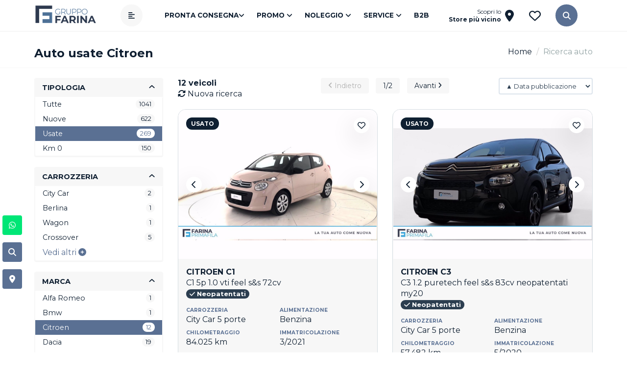

--- FILE ---
content_type: text/html; charset=utf-8
request_url: https://www.gruppofarina.com/ricerca-auto/usate/?brand=citroen
body_size: 35233
content:



<!DOCTYPE html>
<!--
____ _  _ _ _    ____ _  _ ____ ___
[__  |\/| | |    |___ |\ | |___  |
___] |  | | |___ |___ | \| |___  |

____ _  _ ___ ____ _  _ ____ ___ _ _  _ ____    ___  _ ____ _ ___ ____ _       _  _ ____ ____ _  _ ____ ___ _ _  _ ____
|__| |  |  |  |  | |\/| |  |  |  | |  | |___    |  \ | | __ |  |  |__| |       |\/| |__| |__/ |_/  |___  |  | |\ | | __
|  | |__|  |  |__| |  | |__|  |  |  \/  |___    |__/ | |__] |  |  |  | |___    |  | |  | |  \ | \_ |___  |  | | \| |__]

http://www.smilenet.it

-->
<html lang="it">
<head>
    <meta charset="utf-8" />
    <meta http-equiv="X-UA-Compatible" content="IE=edge">
    <meta name="viewport" content="width=device-width, initial-scale=1.0" />

    <title>Auto Usate Citroen e programma Primafila - Gruppo Farina Napoli e Caserta</title>
    <meta name="description" content="Scopri le offerte di automobili usate Citroen disponibili nelle sedi di  Gruppo Farina a Napoli e Caserta. Tutti i controlli pi&#249; accurati e le garanzie pi&#249; vantaggiose per fornirti un servizio da Primafila, il progetto per l&#39;usato Garantito." />
    <link rel="canonical" href="https://www.gruppofarina.com/ricerca-auto/usate/" />

    <link rel="shortcut icon" href="/img/favicon/favicon.ico">
    <link rel="apple-touch-icon" sizes="57x57" href="/img/favicon/apple-icon-57x57.png">
    <link rel="apple-touch-icon" sizes="60x60" href="/img/favicon/apple-icon-60x60.png">
    <link rel="apple-touch-icon" sizes="72x72" href="/img/favicon/apple-icon-72x72.png">
    <link rel="apple-touch-icon" sizes="76x76" href="/img/favicon/apple-icon-76x76.png">
    <link rel="apple-touch-icon" sizes="114x114" href="/img/favicon/apple-icon-114x114.png">
    <link rel="apple-touch-icon" sizes="120x120" href="/img/favicon/apple-icon-120x120.png">
    <link rel="apple-touch-icon" sizes="144x144" href="/img/favicon/apple-icon-144x144.png">
    <link rel="apple-touch-icon" sizes="152x152" href="/img/favicon/apple-icon-152x152.png">
    <link rel="apple-touch-icon" sizes="180x180" href="/img/favicon/apple-icon-180x180.png">
    <link rel="icon" type="image/png" sizes="192x192" href="/img/favicon/android-icon-192x192.png">
    <link rel="icon" type="image/png" sizes="32x32" href="/img/favicon/favicon-32x32.png">
    <link rel="icon" type="image/png" sizes="96x96" href="/img/favicon/favicon-96x96.png">
    <link rel="icon" type="image/png" sizes="16x16" href="/img/favicon/favicon-16x16.png">
    <link rel="manifest" href="/img/favicon/manifest.json">
    <meta name="msapplication-TileColor" content="#ffffff">
    <meta name="msapplication-TileImage" content="/img/favicon/ms-icon-144x144.png">
    <meta name="theme-color" content="#ffffff">

    <link rel="preconnect" href="https://fonts.googleapis.com">
    <link rel="preconnect" href="https://fonts.gstatic.com" crossorigin>
    <link href="https://fonts.googleapis.com/css2?family=Montserrat:wght@400;700;900&display=swap" rel="stylesheet">


    <link rel="stylesheet" href="/css/bootstrap.min.css" />
    <link rel="stylesheet" href="/css/site.min.css?v=19" />

    <link rel="stylesheet" href="https://cdnjs.cloudflare.com/ajax/libs/font-awesome/6.6.0/css/fontawesome.min.css" integrity="sha512-B46MVOJpI6RBsdcU307elYeStF2JKT87SsHZfRSkjVi4/iZ3912zXi45X5/CBr/GbCyLx6M1GQtTKYRd52Jxgw==" crossorigin="anonymous" referrerpolicy="no-referrer" />

    <link rel="stylesheet" href="https://cdnjs.cloudflare.com/ajax/libs/OwlCarousel2/2.2.1/assets/owl.carousel.min.css" />

    <link href="https://cdnjs.cloudflare.com/ajax/libs/Swiper/8.4.7/swiper-bundle.min.css" rel="stylesheet" media="print" onload="this.media='all'" />

    <!--Schema Org-->
    <script type="application/ld+json">
        {"@context":"https://schema.org","@type":"Organization","name":"Gruppo Farina","sameAs":["https://www.facebook.com/gruppofarina","https://www.instagram.com/gruppofarina/","https://it.linkedin.com/company/gruppofarina"],"url":"https://www.gruppofarina.com","contactPoint":{"@type":"ContactPoint","areaServed":"IT","contactType":"sales","telephone":"08231651001"},"email":"servizioclienti@gruppofarina.com","legalName":"Gruppo Farina","logo":{"@type":"ImageObject","url":"https://www.gruppofarina.com/media/2055/logo-gruppo-farina-main-2.png"},"vatID":"04621530619"}
    </script>

    <script type="application/ld+json">
        {"@context":"https://schema.org","@type":"WebSite","potentialAction":{"@type":"SearchAction","target":{"@type":"EntryPoint","urlTemplate":"https://www.gruppofarina.com/ricerca/?q={query}"},"query":"required","query-input":"required name=query"},"url":"https://www.gruppofarina.com"}
    </script>
    <!--Fine Schema Org-->
    <!-- Google Tag Manager -->
    <script>
        (function (w, d, s, l, i) {
            w[l] = w[l] || []; w[l].push({
                'gtm.start':
                    new Date().getTime(), event: 'gtm.js'
            }); var f = d.getElementsByTagName(s)[0],
                j = d.createElement(s), dl = l != 'dataLayer' ? '&l=' + l : ''; j.async = true; j.src =
                    'https://www.googletagmanager.com/gtm.js?id=' + i + dl; f.parentNode.insertBefore(j, f);
        })(window, document, 'script', 'dataLayer', 'GTM-TK2B53');</script>
    <!-- End Google Tag Manager -->

    
    <meta property="og:title" content="Auto Usate Citroen e programma Primafila - Gruppo Farina Napoli e Caserta" />
    <meta property="og:description" content="Scopri le offerte di automobili usate Citroen disponibili nelle sedi di  Gruppo Farina a Napoli e Caserta. Tutti i controlli più accurati e le garanzie più vantaggiose per fornirti un servizio da Primafila, il progetto per l'usato Garantito." />
    <meta property="og:locale" content="it_IT" />
    <meta property="og:site_name" content="Gruppo Farina" />
    <meta property="og:type" content="website" />
    <meta property="og:url" content="https://www.gruppofarina.com/ricerca-auto/usate/" />
        <meta property="og:image" content="https://www.gruppofarina.com/media/4116/gruppo-farina-logo.jpg" />
        <meta property="og:image:secure_url" content="https://www.gruppofarina.com/media/4116/gruppo-farina-logo.jpg" />

    <link href="https://cdnjs.cloudflare.com/ajax/libs/bootstrap-slider/10.0.0/css/bootstrap-slider.min.css" rel="stylesheet" />
    <script type="application/ld+json">
        {"@context":"https://schema.org","@type":"ItemList","url":"https://www.gruppofarina.com:443/ricerca-auto/usate/?brand=citroen","itemListElement":[{"@type":"ListItem","item":{"@type":"Vehicle","name":"CITROEN C1 5p 1.0 vti feel s\u0026s 72cv","description":"CITROEN C1 5p 1.0 vti feel s\u0026s 72cv","image":{"@type":"ImageObject","contentUrl":"https://www.gruppofarina.com/images/vehicles/4587763/0/medium"},"url":"https://www.gruppofarina.com/ricerca-auto/usate/?brand=citroen#4587763","brand":{"@type":"Brand","name":"CITROEN"},"color":"BEIGE","model":"C1","mpn":"4587763","offers":{"@type":"Offer","url":"https://www.gruppofarina.com/ricerca-auto/usate/citroen/c1/c1-5p-10-vti-feel-s-s-72cv-4587763","availability":"https://schema.org/InStock","itemCondition":"https://schema.org/UsedCondition","price":"8.900","priceCurrency":"EUR","priceValidUntil":"2026-12-31"},"sku":"4587763","bodyType":"City Car","fuelType":"Benzina","numberOfDoors":5,"seatingCapacity":4.0,"vehicleTransmission":"Manuale"},"position":0},{"@type":"ListItem","item":{"@type":"Vehicle","name":"CITROEN C3 1.2 puretech feel s\u0026s 83cv neopatentati my20","description":"CITROEN C3 1.2 puretech feel s\u0026s 83cv neopatentati my20","image":{"@type":"ImageObject","contentUrl":"https://www.gruppofarina.com/images/vehicles/4530808/0/medium"},"url":"https://www.gruppofarina.com/ricerca-auto/usate/?brand=citroen#4530808","brand":{"@type":"Brand","name":"CITROEN"},"color":"NERO","model":"C3","mpn":"4530808","offers":{"@type":"Offer","url":"https://www.gruppofarina.com/ricerca-auto/usate/citroen/c3/c3-12-puretech-feel-s-s-83cv-neopatentati-my20-4530808","availability":"https://schema.org/InStock","itemCondition":"https://schema.org/UsedCondition","price":"9.900","priceCurrency":"EUR","priceValidUntil":"2026-12-31"},"sku":"4530808","bodyType":"City Car","fuelType":"Benzina","numberOfDoors":5,"seatingCapacity":5.0,"vehicleTransmission":"Manuale"},"position":1},{"@type":"ListItem","item":{"@type":"Vehicle","name":"CITROEN C3 aircross 1.2 puretech turbo plus 100cv","description":"CITROEN C3 aircross 1.2 puretech turbo plus 100cv","image":{"@type":"ImageObject","contentUrl":"https://www.gruppofarina.com/images/vehicles/4590682/0/medium"},"url":"https://www.gruppofarina.com/ricerca-auto/usate/?brand=citroen#4590682","brand":{"@type":"Brand","name":"CITROEN"},"color":"BIANCO","model":"C3 Aircross","mpn":"4590682","offers":{"@type":"Offer","url":"https://www.gruppofarina.com/ricerca-auto/usate/citroen/c3-aircross/c3-aircross-12-puretech-turbo-plus-100cv-4590682","availability":"https://schema.org/InStock","itemCondition":"https://schema.org/UsedCondition","price":"17.400","priceCurrency":"EUR","priceValidUntil":"2026-12-31"},"sku":"4590682","bodyType":"Crossover","fuelType":"Benzina","numberOfDoors":5,"seatingCapacity":5.0,"vehicleTransmission":"Manuale"},"position":2},{"@type":"ListItem","item":{"@type":"Vehicle","name":"CITROEN C5 aircross 1.6 hybrid phev feel 225 e-eat8","description":"CITROEN C5 aircross 1.6 hybrid phev feel 225 e-eat8","image":{"@type":"ImageObject","contentUrl":"https://www.gruppofarina.com/images/vehicles/4441699/0/medium"},"url":"https://www.gruppofarina.com/ricerca-auto/usate/?brand=citroen#4441699","brand":{"@type":"Brand","name":"CITROEN"},"color":"GRIGIO PLATINUM","model":"C5 Aircross","mpn":"4441699","offers":{"@type":"Offer","url":"https://www.gruppofarina.com/ricerca-auto/usate/citroen/c5-aircross/c5-aircross-16-hybrid-phev-feel-225-e-eat8-4441699","availability":"https://schema.org/InStock","itemCondition":"https://schema.org/UsedCondition","price":"15.400","priceCurrency":"EUR","priceValidUntil":"2026-12-31"},"sku":"4441699","bodyType":"Crossover","fuelType":"Ibrida","numberOfDoors":5,"seatingCapacity":5.0,"vehicleTransmission":"Automatico"},"position":3},{"@type":"ListItem","item":{"@type":"Vehicle","name":"CITROEN C5 aircross 1.6 hybrid phev shine 225 e-eat8","description":"CITROEN C5 aircross 1.6 hybrid phev shine 225 e-eat8","image":{"@type":"ImageObject","contentUrl":"https://www.gruppofarina.com/images/vehicles/4429882/0/medium"},"url":"https://www.gruppofarina.com/ricerca-auto/usate/?brand=citroen#4429882","brand":{"@type":"Brand","name":"CITROEN"},"color":"GRIGIO SCURO","model":"C5 Aircross Hybrid","mpn":"4429882","offers":{"@type":"Offer","url":"https://www.gruppofarina.com/ricerca-auto/usate/citroen/c5-aircross-hybrid/c5-aircross-16-hybrid-phev-shine-225-e-eat8-4429882","availability":"https://schema.org/InStock","itemCondition":"https://schema.org/UsedCondition","price":"15.400","priceCurrency":"EUR","priceValidUntil":"2026-12-31"},"sku":"4429882","bodyType":"Crossover","fuelType":"Ibrida","numberOfDoors":5,"seatingCapacity":5.0,"vehicleTransmission":"Automatico"},"position":4},{"@type":"ListItem","item":{"@type":"Vehicle","name":"CITROEN C5 aircross 1.6 hybrid phev shine 225 e-eat8","description":"CITROEN C5 aircross 1.6 hybrid phev shine 225 e-eat8","image":{"@type":"ImageObject","contentUrl":"https://www.gruppofarina.com/images/vehicles/4598361/0/medium"},"url":"https://www.gruppofarina.com/ricerca-auto/usate/?brand=citroen#4598361","brand":{"@type":"Brand","name":"CITROEN"},"color":"GRIGIO SCURO","model":"C5 Aircross Hybrid","mpn":"4598361","offers":{"@type":"Offer","url":"https://www.gruppofarina.com/ricerca-auto/usate/citroen/c5-aircross-hybrid/c5-aircross-16-hybrid-phev-shine-225-e-eat8-4598361","availability":"https://schema.org/InStock","itemCondition":"https://schema.org/UsedCondition","price":"15.900","priceCurrency":"EUR","priceValidUntil":"2026-12-31"},"sku":"4598361","bodyType":"Crossover","fuelType":"Ibrida","numberOfDoors":5,"seatingCapacity":5.0,"vehicleTransmission":"Automatico"},"position":5}],"numberOfItems":6}
    </script>







    
    <script>
        var items = [];
        var ids = [];
            items.push({ 'id': '4587763',  'location_id': 'ITA','google_business_vertical': 'custom'});  
            ids.push('4587763');
            items.push({ 'id': '4530808',  'location_id': 'ITA','google_business_vertical': 'custom'});  
            ids.push('4530808');
            items.push({ 'id': '4590682',  'location_id': 'ITA','google_business_vertical': 'custom'});  
            ids.push('4590682');
            items.push({ 'id': '4441699',  'location_id': 'ITA','google_business_vertical': 'custom'});  
            ids.push('4441699');
            items.push({ 'id': '4429882',  'location_id': 'ITA','google_business_vertical': 'custom'});  
            ids.push('4429882');
            items.push({ 'id': '4598361',  'location_id': 'ITA','google_business_vertical': 'custom'});  
            ids.push('4598361');

        function PrepareToTraceADSEvent() {
                     dataLayer.push({
                    'event': 'view_search_results',
                    'google_tag_params': {
                        'send_to': 'AW-943981592',
                        'items': items
                    }
                });
        }


           PrepareToTraceADSEvent();
    </script>

</head>
<body class="vehicles">
    <!-- Google Tag Manager (noscript) -->
    <noscript>
        <iframe src="https://www.googletagmanager.com/ns.html?id=GTM-TK2B53"
                height="0" width="0" style="display:none;visibility:hidden"></iframe>
    </noscript>
    <!-- End Google Tag Manager (noscript) -->
    <!--Per pulsante condivisione Facebook-->
    <div id="fb-root"></div>
    <script async defer crossorigin="anonymous" src="https://connect.facebook.net/it_IT/sdk.js#xfbml=1&version=v13.0" nonce="gV4KXJXd"></script>
    <!--Per pulsante condivisione Facebook-->

    <header class="hidden-print">
        <!-- Top Bar -->
        <div id="top-bar" class="hidden">
            <div class="container">
                <div class="row">
                    <div class="col-xs-12">
                    </div>
                </div>
            </div>
            <div class="container">
                <div class="row">

                    <!-- Voci secondarie. Da mobile passano nel menù principale -->
                    <!-- riferimenti -->
                    <div class="col-lg-6 col-md-6 col-sm-4 col-xs-12 hidden-xs">

                        <div class="hidden-xs">
                            <ul class="list-unstyled">


                                    <li><a href="https://www.facebook.com/gruppofarina" class="facebook" rel="nofollow" target="_blank" title="Seguici su Facebook"><i class="fab fa-facebook-square"></i></a></li>
                                                                                                    <li><a href="https://www.instagram.com/gruppofarina/" class="twitter" rel="nofollow" target="_blank" title="Seguici su Instagram"><i class="fab fa-instagram"></i></a></li>
                                                                    <li><a href="https://www.youtube.com/gruppofarina" class="twitter" rel="nofollow" target="_blank" title="Seguici su YouTube"><i class="fab fa-youtube"></i></a></li>
                                                                    <li><a href="https://it.linkedin.com/company/gruppofarina" class="linkedin" rel="nofollow" target="_blank" title="Seguici su LinkedIn"><i class="fab fa-linkedin-in"></i></a></li>
                                                                    <li><a href="https://www.tiktok.com/@gruppofarina" class="linkedin" rel="nofollow" target="_blank" title="Seguici su TikTok"><i class="fab fa-tiktok"></i></a></li>

                            </ul>
                        </div>




                    </div>

                    <div class="col-lg-6 col-md-6 col-sm-8 col-xs-12 hidden-xs">

                        <div class="shortcut pull-right">
                                <a href="/news/" class="hidden-xs"><span>  News</span></a>
                                                                <a href="/lavora-con-noi/" class="hidden-xs"><span>  Lavora con noi</span></a>
                                <a href="/sedi/" class="hidden-xs"><span>  Sedi e Contatti</span></a>


                            <a class="dropdown-toggle hidden-xs" data-toggle="dropdown" role="button" aria-expanded="false">
                                <span> L'Azienda <i class="fa-solid fa-angle-down"></i></span>
                            </a>
                            <ul class="dropdown-menu" id="azienda" role="menu">
                                <li>
                                    <a href="/chi-siamo/" class="hidden-xs"><span>Chi Siamo</span></a>
                                </li>
                            </ul>

                        </div>
                    </div>

                </div>

            </div>

        </div>

        <!-- Brands Mobile -->
        

        <!-- Menù principale -->
        <div class="main-nav">
            <nav class="navbar">
                <div class="container">
                    <div class="navbar-brand home">
                        <a href="/">
                            <img src="/media/2055/logo-gruppo-farina-main-2.png?width=130" class="hidden-xs hidden-sm hidden-md" alt="Gruppofarina" />
                            <img src="/media/2055/logo-gruppo-farina-main-2.png?width=95" class="visible-xs visible-sm visible-md" alt="Gruppofarina" />
                        </a>

                    </div>

                    <div class="navbar-collapse collapse" id="main-navigation">
                        <button aria-label="Apri menù" type="button" class="btn btn-icon menu-toggler" data-toggle="modal" data-target="#modal-menu"><i class="fa-solid fa-align-left"></i></button>

                        <ul class="nav navbar-nav hidden-xs hidden-sm visible-md visible-lg visible-xl">
                            <li class="dropdown">
                                <a class="dropdown-toggle" data-toggle="dropdown" role="button" aria-expanded="false">Pronta Consegna<i class="fa-solid fa-angle-down"></i></a>
                                <ul class="dropdown-menu" role="menu">
                                    <li><a href="/ricerca-auto/nuove/">Nuovo</a></li>
                                    <li><a href="/ricerca-auto/usate/">Usato</a></li>
                                    <li><a href="/ricerca-auto/km0/">Km 0</a></li>
                                </ul>
                            </li>

                            <li class="dropdown">
                                <a class="dropdown-toggle" data-toggle="dropdown" role="button" aria-expanded="false">Promo <i class="fa-solid fa-angle-down"></i></a>
                                <ul class="dropdown-menu" role="menu">
                                    <li><a href="/promozioni/?tipologia=usato">Usato</a></li>
                                    <li><a href="/promozioni/?tipologia=km0">Km 0</a></li>
                                    <li><a href="/promozioni/?tipologia=nuovo">Nuovo</a></li>
                                    <li><a href="/promozioni/?categoria=service">Service</a></li>
                                </ul>
                            </li>



                            


                            <li class="dropdown" style="display: none">
                                <a class="dropdown-toggle" data-toggle="dropdown" role="button" aria-expanded="false">Nuovo <i class="fa-solid fa-angle-down"></i></a>
                                <ul class="dropdown-menu" id="nuovo" role="menu">
                                                    <li class="icon-item"><a href="/ricerca-auto/nuove/?brand=renault" class="Renault"><img src="/media/9245/renault-color.png?format=webp" alt="Renault" /> Renault <span class="badge badge-primary">73</span></a></li>
                                                    <li class="icon-item"><a href="/ricerca-auto/nuove/?brand=dacia" class="Renault"><img src="/media/9252/dacia-color.png?format=webp" alt="Dacia" /> Dacia <span class="badge badge-primary">34</span></a></li>
                                                    <li class="icon-item"><a href="/ricerca-auto/nuove/?brand=opel" class="Renault"><img src="/media/9243/opel-2.png?format=webp" alt="Opel" /> Opel <span class="badge badge-primary">31</span></a></li>
                                                    <li class="icon-item"><a href="/ricerca-auto/nuove/?brand=citroen" class="Renault"><img src="/media/9251/citroen-color.png?format=webp" alt="Citro&#235;n" /> Citroen <span class="badge badge-primary">50</span></a></li>
                                                    <li class="icon-item"><a href="/ricerca-auto/nuove/?brand=ds" class="Renault"><img src="/media/9253/ds-color.png?format=webp" alt="DS Automobiles" /> DS <span class="badge badge-primary">3</span></a></li>
                                                    <li class="icon-item"><a href="/ricerca-auto/nuove/?brand=ford" class="Renault"><img src="/media/9238/ford-color.png?format=webp" alt="Ford" /> Ford <span class="badge badge-primary">94</span></a></li>
                                                    <li class="icon-item"><a href="/ricerca-auto/nuove/?brand=suzuki" class="Renault"><img src="/media/9246/suzuki-color.png?format=webp" alt="Suzuki" /> Suzuki <span class="badge badge-primary">21</span></a></li>
                                                    <li class="icon-item"><a href="/ricerca-auto/nuove/?brand=alfa romeo" class="Renault"><img src="/media/9249/alfa-romeo-color.png?format=webp" alt="Alfa Romeo" /> Alfa Romeo <span class="badge badge-primary">26</span></a></li>
                                                    <li class="icon-item"><a href="/ricerca-auto/nuove/?brand=jeep" class="Renault"><img src="/media/9241/jeep-color.png?format=webp" alt="Jeep" /> Jeep <span class="badge badge-primary">120</span></a></li>
                                                    <li class="icon-item"><a href="/ricerca-auto/nuove/?brand=fiat" class="Renault"><img src="/media/9237/fiat-color.png?format=webp" alt="Fiat" /> Fiat <span class="badge badge-primary">73</span></a></li>
                                                    <li class="icon-item"><a href="/ricerca-auto/nuove/?brand=peugeot" class="Renault"><img src="/media/9244/peugeot-color.png?format=webp" alt="Peugeot" /> Peugeot <span class="badge badge-primary">72</span></a></li>
                                                    <li class="icon-item"><a href="/ricerca-auto/nuove/?brand=lancia" class="Renault"><img src="/media/9242/lancia-color.png?format=webp" alt="Lancia" /> Lancia <span class="badge badge-primary">12</span></a></li>
                                                    <li class="icon-item"><a href="/ricerca-auto/nuove/?brand=leapmotor" class="Renault"><img src="/media/10017/leapmotor-2.png?format=webp" alt="Leapmotor" /> Leapmotor <span class="badge badge-primary">1</span></a></li>
                                                    <li class="icon-item"><a href="/ricerca-auto/nuove/?brand=kgm" class="Renault"><img src="/media/10651/logo_kgm_black_1.png?format=webp" alt="KGM" /> KGM <span class="badge badge-primary">12</span></a></li>


                                </ul>
                            </li>


                            <li class="dropdown">
                                <a class="dropdown-toggle" data-toggle="dropdown" role="button" aria-expanded="false">Noleggio <i class="fa-solid fa-angle-down"></i></a>
                                <ul class="dropdown-menu" role="menu">
                                    <li><a href="/farina-rent/programmi">Farina Rent</a></li>
                                </ul>
                            </li>

                            <li class="dropdown">
                                <a class="dropdown-toggle" data-toggle="dropdown" role="button" aria-expanded="false">Service <i class="fa-solid fa-angle-down"></i></a>
                                <ul class="dropdown-menu" role="menu">




                                        <li><a href="/estensione-garanzia/">Estensione di Garanzia</a></li>
                                </ul>

                            </li>

                            <li class="dropdown">
                                <a href="/b2b/diventa-nostro-partner/" role="button" aria-expanded="false">B2b</a>
                                
                            </li>
                        </ul>


                        <a href="/sedi/" class="scopri-store"><span class="hidden-xs hidden-sm hidden-xs hidden-md">Scopri lo <strong>Store più vicino</strong></span> <i class="fa-solid fa-location-dot"></i></a>

                        <a href="/wishlist" class="preferiti"><i class="fa-regular fa-heart"></i><span class="badge badge-pill"></span></a>

                        

                        <button class="btn btn-primary btn-search collapsed" id="toggleSearch" role="button" data-toggle="modal" data-target="#modalGenericSearch">
                            <i class="fa-solid fa-magnifying-glass"></i>
                            <i class="fa-solid fa-xmark"></i>
                        </button>
                    </div>
                </div>
            </nav>
        </div>
    </header>
    <div class="body-content">

            <!-- shortuct laterali -->
            <section id="side-shortcut" class="visible-lg">
                <a href="https://wa.me/390815709787" target="_blank">
                    <span class="icona whatsapp"><i class="fa-brands fa-whatsapp"></i></span>
                    <span class="testo whatsapp">Inizia chat</span>
                </a>

                <a href="/ricerca-auto/">
                    <div class="icona"><i class="fa-solid fa-magnifying-glass"></i></div>
                    <span class="testo">Ricerca auto</span>
                </a>

                <a href="/sedi/">
                    <span class="icona"><i class="fa-solid fa-location-dot"></i></span>
                    <span class="testo">Sedi e contatti</span>
                </a>
            </section>

        

    <main>
        <section id="page-top" class="page-headings">
            <div class="container">
                <div class="row">
                    <div class="col-sm-6">
                        <h1>Auto usate Citroen</h1>
                    </div>
                    <div class="col-sm-6 col-xs-12 text-right hidden-xs">
                        <ol class="breadcrumb">
                            <li><a href="/">Home</a></li>
                            <li class="active">Ricerca auto</li>
                        </ol>
                    </div>
                </div>
            </div>
        </section>



        <div class="container" id="srp">
            


<div class="row">
    <div class="col-md-3">
        <section id="car-search">
            <button id="filters-btn" class="btn btn-block btn-default visible-xs visible-sm btn-sm collapsed" type="button" data-toggle="collapse" data-target="#car-filters" aria-expanded="false" aria-controls="car-filters">Filtri di ricerca</button>
            <div id="car-filters" class="collapse  ">
                <div class="panel panel-default">
                    <div class="panel-heading" role="tab">
                        <h4 class="panel-title">
                            <a role="button" data-toggle="collapse" href="#type-panel" aria-expanded="false" aria-controls="">Tipologia <i class="fa-solid fa-angle-down"></i></a>
                        </h4>
                    </div>
                    <div id="type-panel" class="panel-collapse collapse in " role="tabpanel" aria-labelledby="" aria-expanded="false">
                        <div class="panel-body">
                            <ul id="typeVehicle">
                                <li><a class="" href="/ricerca-auto/" data-item="Tutte">Tutte <span class="badge">1041</span></a></li>
                                <li><a class=" " href="/ricerca-auto/nuove/" data-item="nuovo">Nuove <span class="badge">622</span></a></li>
                                <li><a class=" active" href="/ricerca-auto/usate/" data-item="usato">Usate <span class="badge">269</span></a></li>
                                <li><a class=" " href="/ricerca-auto/km0/" data-item="km0">Km 0 <span class="badge">150</span></a></li>
                            </ul>
                        </div>
                    </div>
                </div>

                <div class="panel panel-default">
                    <div class="panel-heading" role="tab">
                        <h4 class="panel-title">
                            <a role="button" data-toggle="collapse" href="#style-panel" aria-expanded="false" aria-controls="">Carrozzeria <i class="fa-solid fa-angle-down"></i></a>
                        </h4>
                    </div>
                    <div id="style-panel" class="panel-collapse collapse in" role="tabpanel" aria-labelledby="" aria-expanded="false">
                        <div class="panel-body">
                            <ul id="ddlBody">
                                    <li><a class="" href="javascript:void(0)" data-item="city car">City Car<span class="badge ">2</span></a></li>
                                    <li><a class="" href="javascript:void(0)" data-item="berlina">Berlina<span class="badge ">1</span></a></li>
                                    <li><a class="" href="javascript:void(0)" data-item="wagon">Wagon<span class="badge ">1</span></a></li>
                                    <li><a class="" href="javascript:void(0)" data-item="crossover">Crossover<span class="badge ">5</span></a></li>
                                    <li><a class="" href="javascript:void(0)" data-item="furgone">Furgone<span class="badge ">2</span></a></li>
                                    <li><a class="" href="javascript:void(0)" data-item="altro">Altro<span class="badge ">1</span></a></li>
                            </ul>
                        </div>
                    </div>
                </div>

                <div class="panel panel-default">
                    <div class="panel-heading" role="tab">
                        <h4 class="panel-title">
                            <a role="button" data-toggle="collapse" href="#brand-panel" aria-expanded="false" aria-controls="">Marca <i class="fa-solid fa-angle-down"></i></a>
                        </h4>
                    </div>
                    <div id="brand-panel" class="panel-collapse collapse in" role="tabpanel" aria-labelledby="" aria-expanded="false">
                        <div class="panel-body">
                            <ul id="ddlBrand">
                                    <li><a class=" text-capitalize" href="javascript:void(0)" data-item="alfa romeo">alfa romeo <span class="badge">1</span></a></li>
                                    <li><a class=" text-capitalize" href="javascript:void(0)" data-item="bmw">bmw <span class="badge">1</span></a></li>
                                    <li><a class="active text-capitalize" href="javascript:void(0)" data-item="citroen">citroen <span class="badge">12</span></a></li>
                                    <li><a class=" text-capitalize" href="javascript:void(0)" data-item="dacia">dacia <span class="badge">19</span></a></li>
                                    <li><a class=" text-capitalize" href="javascript:void(0)" data-item="dr">dr <span class="badge">1</span></a></li>
                                    <li><a class=" text-capitalize" href="javascript:void(0)" data-item="ds">ds <span class="badge">16</span></a></li>
                                    <li><a class=" text-capitalize" href="javascript:void(0)" data-item="fiat">fiat <span class="badge">7</span></a></li>
                                    <li><a class=" text-capitalize" href="javascript:void(0)" data-item="ford">ford <span class="badge">75</span></a></li>
                                    <li><a class=" text-capitalize" href="javascript:void(0)" data-item="hyundai">hyundai <span class="badge">4</span></a></li>
                                    <li><a class=" text-capitalize" href="javascript:void(0)" data-item="jeep">jeep <span class="badge">2</span></a></li>
                                    <li><a class=" text-capitalize" href="javascript:void(0)" data-item="lancia">lancia <span class="badge">1</span></a></li>
                                    <li><a class=" text-capitalize" href="javascript:void(0)" data-item="mercedes">mercedes <span class="badge">2</span></a></li>
                                    <li><a class=" text-capitalize" href="javascript:void(0)" data-item="mg">mg <span class="badge">3</span></a></li>
                                    <li><a class=" text-capitalize" href="javascript:void(0)" data-item="nissan">nissan <span class="badge">5</span></a></li>
                                    <li><a class=" text-capitalize" href="javascript:void(0)" data-item="opel">opel <span class="badge">19</span></a></li>
                                    <li><a class=" text-capitalize" href="javascript:void(0)" data-item="peugeot">peugeot <span class="badge">13</span></a></li>
                                    <li><a class=" text-capitalize" href="javascript:void(0)" data-item="porsche">porsche <span class="badge">1</span></a></li>
                                    <li><a class=" text-capitalize" href="javascript:void(0)" data-item="renault">renault <span class="badge">61</span></a></li>
                                    <li><a class=" text-capitalize" href="javascript:void(0)" data-item="smart">smart <span class="badge">1</span></a></li>
                                    <li><a class=" text-capitalize" href="javascript:void(0)" data-item="suzuki">suzuki <span class="badge">18</span></a></li>
                                    <li><a class=" text-capitalize" href="javascript:void(0)" data-item="volkswagen">volkswagen <span class="badge">7</span></a></li>
                            </ul>
                        </div>
                    </div>
                </div>

                <div class="panel panel-default">
                    <div class="panel-heading" role="tab">
                        <h4 class="panel-title">
                            <a class="collapsed" role="button" data-toggle="collapse" href="#model-panel" aria-expanded="false" aria-controls="">Modello <i class="fa-solid fa-angle-down"></i></a>
                        </h4>
                    </div>
                    <div id="model-panel" class="panel-collapse collapse " role="tabpanel" aria-labelledby="" aria-expanded="false">
                        <div class="panel-body">
                            <ul id="ddlModel">
                                    <li><a class="" href="javascript:void(0)" data-item="c1">C1<span class="badge ">1</span></a></li>
                                    <li><a class="" href="javascript:void(0)" data-item="c3">C3<span class="badge ">1</span></a></li>
                                    <li><a class="" href="javascript:void(0)" data-item="c3 aircross">C3 Aircross<span class="badge ">2</span></a></li>
                                    <li><a class="" href="javascript:void(0)" data-item="c4">C4<span class="badge ">1</span></a></li>
                                    <li><a class="" href="javascript:void(0)" data-item="c5 aircross">C5 Aircross<span class="badge ">1</span></a></li>
                                    <li><a class="" href="javascript:void(0)" data-item="c5 aircross hybrid">C5 Aircross Hybrid<span class="badge ">2</span></a></li>
                                    <li><a class="" href="javascript:void(0)" data-item="c5 x">C5 X<span class="badge ">1</span></a></li>
                                    <li><a class="" href="javascript:void(0)" data-item="jumper">Jumper<span class="badge ">2</span></a></li>
                                    <li><a class="" href="javascript:void(0)" data-item="spacetourer">SpaceTourer<span class="badge ">1</span></a></li>
                            </ul>
                        </div>
                    </div>
                </div>

                <div class="panel panel-default">
                    <div class="panel-heading" role="tab">
                        <h4 class="panel-title">
                            <a class="collapsed" role="button" data-toggle="collapse" href="#fuel-panel" aria-expanded="false" aria-controls="">Carburante <i class="fa-solid fa-angle-down"></i></a>
                        </h4>
                    </div>
                    <div id="fuel-panel" class="panel-collapse collapse " role="tabpanel" aria-labelledby="" aria-expanded="false">
                        <div class="panel-body">
                            <ul id="ddlFuel">
                                    <li><a class="" href="javascript:void(0)" data-item="benzina"> Benzina<span class="badge">4</span></a></li>
                                    <li><a class="" href="javascript:void(0)" data-item="elettrica"> Elettrica<span class="badge">1</span></a></li>
                                    <li><a class="" href="javascript:void(0)" data-item="gasolio"> Gasolio<span class="badge">3</span></a></li>
                                    <li><a class="" href="javascript:void(0)" data-item="ibrida"> Ibrida<span class="badge">4</span></a></li>
                            </ul>
                        </div>
                    </div>
                </div>

                

                <div class="panel panel-default">
                    <div class="panel-heading" role="tab">
                        <h4 class="panel-title">
                            <a class="collapsed" role="button" data-toggle="collapse" href="#transmission-panel" aria-expanded="false" aria-controls="">Cambio <i class="fa-solid fa-angle-down"></i></a>
                        </h4>
                    </div>
                    <div id="transmission-panel" class="panel-collapse collapse " role="tabpanel" aria-labelledby="" aria-expanded="false">
                        <div class="panel-body">
                            <ul id="ddlTrasmission">
                                    <li><a class="" href="javascript:void(0)" data-item="automatico">Automatico<span class="badge">5</span></a></li>
                                    <li><a class="" href="javascript:void(0)" data-item="manuale">Manuale<span class="badge">7</span></a></li>
                            </ul>
                        </div>
                    </div>
                </div>

                <div class="panel panel-default">
                    <div class="panel-heading" role="tab">
                        <h4 class="panel-title">
                            <a class="collapsed" role="button" data-toggle="collapse" href="#year-panel" aria-expanded="false" aria-controls="">Anno <i class="fa-solid fa-angle-down"></i></a>
                        </h4>
                    </div>
                    <div id="year-panel" class="panel-collapse collapse " role="tabpanel" aria-labelledby="" aria-expanded="false">
                        <div class="panel-body">
                            <ul id="ddlYear">
                                    <li><a class="" href="javascript:void(0)" data-item="2020">dal 2020<span class="badge">12</span></a></li>
                                    <li><a class="" href="javascript:void(0)" data-item="2021">dal 2021<span class="badge">10</span></a></li>
                                    <li><a class="" href="javascript:void(0)" data-item="2022">dal 2022<span class="badge">3</span></a></li>
                                    <li><a class="" href="javascript:void(0)" data-item="2025">dal 2025<span class="badge">1</span></a></li>
                            </ul>
                        </div>
                    </div>
                </div>

                <div class="panel panel-default">
                    <div class="panel-heading" role="tab">
                        <h4 class="panel-title">
                            <a class="collapsed" role="button" data-toggle="collapse" href="#km-panel" aria-expanded="false" aria-controls="">Chilometraggio <i class="fa-solid fa-angle-down"></i></a>
                        </h4>
                    </div>
                    <div id="km-panel" class="panel-collapse collapse " role="tabpanel" aria-labelledby="" aria-expanded="false">
                        <div class="panel-body">
                            <ul id="ddlKm">
                                    <li><a class="" href="javascript:void(0)" data-item="10000">Fino a 10.000 km <span class="badge">1</span></a></li>
                                    <li><a class="" href="javascript:void(0)" data-item="20000">Fino a 20.000 km <span class="badge">1</span></a></li>
                                    <li><a class="" href="javascript:void(0)" data-item="30000">Fino a 30.000 km <span class="badge">1</span></a></li>
                                    <li><a class="" href="javascript:void(0)" data-item="40000">Fino a 40.000 km <span class="badge">2</span></a></li>
                                    <li><a class="" href="javascript:void(0)" data-item="50000">Fino a 50.000 km <span class="badge">3</span></a></li>
                                    <li><a class="" href="javascript:void(0)" data-item="60000">Fino a 60.000 km <span class="badge">7</span></a></li>
                                    <li><a class="" href="javascript:void(0)" data-item="70000">Fino a 70.000 km <span class="badge">8</span></a></li>
                                    <li><a class="" href="javascript:void(0)" data-item="80000">Fino a 80.000 km <span class="badge">8</span></a></li>
                                    <li><a class="" href="javascript:void(0)" data-item="90000">Fino a 90.000 km <span class="badge">9</span></a></li>
                                    <li><a class="" href="javascript:void(0)" data-item="100000">Fino a 100.000 km <span class="badge">11</span></a></li>
                                    <li><a class="" href="javascript:void(0)" data-item="150000">Fino a 150.000 km <span class="badge">12</span></a></li>
                            </ul>
                        </div>
                    </div>
                </div>
                <div class="panel panel-default">
                    <div class="panel-heading">
                        <h4 class="panel-title">
                            <a role="button" data-toggle="collapse" href="#price-panel" aria-expanded="false" aria-controls="">Prezzo <i class="fa-solid fa-angle-down"></i></a>
                        </h4>
                    </div>
                    <div id="price-panel" class="panel-collapse collapse in" role="tabpanel" aria-labelledby="" aria-expanded="false">
                        <div class="panel-body">
                            <div class="slider-filter">

                                <p id="filter-price-label">Max: <strong id="filter-price-value">n.d. €</strong></p>
                                
                                <input id="ddlPrice" type="text"
                                       data-slider-min="10000"
                                       data-slider-max="30000"
                                       data-slider-step="5000"
                                       data-slider-value="" />

                            </div>
                        </div>
                    </div>
                </div>
                

                <div class="panel panel-default">
                    <div class="panel-heading" role="tab">
                        <h4 class="panel-title">
                            <a class="collapsed" role="button" data-toggle="collapse" href="#anticipo-panel" aria-expanded="false" aria-controls="">Anticipo <i class="fa-solid fa-angle-down"></i></a>
                        </h4>
                    </div>
                    <div id="anticipo-panel" class="panel-collapse collapse " role="tabpanel" aria-labelledby="" aria-expanded="false">
                        <div class="panel-body">
                            <ul id="ddlAnticipo">
                                <li><a href="javascript:void(0)" data-item="0" class="">0 €</a></li>
                                <li><a href="javascript:void(0)" data-item="500" class="">500 €</a></li>
                                <li><a href="javascript:void(0)" data-item="1000" class="">1.000 €</a></li>
                                <li><a href="javascript:void(0)" data-item="1500" class="">1.500 €</a></li>
                                <li><a href="javascript:void(0)" data-item="2000" class="">2.000 €</a></li>
                                <li><a href="javascript:void(0)" data-item="3000" class="">3.000 €</a></li>
                                <li><a href="javascript:void(0)" data-item="4000" class="">4.000 €</a></li>
                                <li><a href="javascript:void(0)" data-item="5000" class="">5.000 €</a></li>
                                <li><a href="javascript:void(0)" data-item="6000" class="">6.000 €</a></li>
                                <li><a href="javascript:void(0)" data-item="7000" class="">7.000 €</a></li>
                                <li><a href="javascript:void(0)" data-item="8000" class="">8.000 €</a></li>
                                <li><a href="javascript:void(0)" data-item="9000" class="">9.000 €</a></li>
                                <li><a href="javascript:void(0)" data-item="10000" class="">10.000 €</a></li>
                                <li><a href="javascript:void(0)" data-item="11000" class="">11.000 €</a></li>
                                <li><a href="javascript:void(0)" data-item="12000" class="">12.000 €</a></li>
                                <li><a href="javascript:void(0)" data-item="13000" class="">13.000 €</a></li>
                                <li><a href="javascript:void(0)" data-item="14000" class="">14.000 €</a></li>
                                <li><a href="javascript:void(0)" data-item="15000" class="">15.000 €</a></li>

                            </ul>
                        </div>
                    </div>
                </div>

                <div class="panel panel-default">
                    <div class="panel-heading" role="tab">
                        <h4 class="panel-title">
                            <a class="collapsed" role="button" data-toggle="collapse" href="#rata-panel" aria-expanded="false" aria-controls="">Rata <i class="fa-solid fa-angle-down"></i></a>
                        </h4>
                    </div>
                    <div id="rata-panel" class="panel-collapse collapse " role="tabpanel" aria-labelledby="" aria-expanded="false">
                        <div class="panel-body">
                            <ul id="ddlRata">
                                <li><a href="javascript:void(0)" data-item="150" class="">150 €</a></li>
                                <li><a href="javascript:void(0)" data-item="200" class="">200 €</a></li>
                                <li><a href="javascript:void(0)" data-item="300" class="">300 €</a></li>
                                <li><a href="javascript:void(0)" data-item="400" class="">400 €</a></li>
                                <li><a href="javascript:void(0)" data-item="500" class="">500 €</a></li>
                                <li><a href="javascript:void(0)" data-item="600" class="">600 €</a></li>
                                <li><a href="javascript:void(0)" data-item="700" class="">700 €</a></li>
                                <li><a href="javascript:void(0)" data-item="800" class="">oltre 700 €</a></li>

                            </ul>
                        </div>
                    </div>
                </div>

                <div id="filter-np">
                    <div class="checkbox">
                        <label for="chkNeoPatentati">
                            <input type="checkbox" id="chkNeoPatentati" > Per neopatentati &nbsp;<a data-toggle="modal" data-target="#neop" rel="nofollow"><span class="badge"><i class="fa-solid fa-info"></i></span></a>
                        </label>
                    </div>
                </div>
                <div class="modal fade" id="neop" tabindex="-1" role="dialog">
                    <div class="modal-dialog">
                        <div class="modal-content">
                            <div class="modal-header">
                                <button type="button" class="close" data-dismiss="modal" aria-hidden="true">×</button>
                                <h4 class="modal-title">Limitazioni alla guida per i neopatentati</h4>
                            </div>
                            <div class="modal-body">
                                <p>
                                    L’Art. 117 del "Nuovo codice della strada" prevede che, per i primi tre anni dal conseguimento della patente (conseguita dopo il 14 dicembre 2024, se conseguita prima rimane 1 anno), l’auto guidata deve avere un <strong>rapporto kW/t inferiore a 75</strong> e una <strong>potenza inferiore o uguale a 105 kW</strong> (circa 142 CV).
                                </p>
                            </div>
                        </div>
                    </div>
                </div>
                <button class="btn btn-md btn-block btn-primary visible-xs visible-sm" type="button" data-toggle="collapse" data-target="#car-filters" aria-expanded="false" aria-controls="car-filters">Vedi i risultati</button>

            </div>
        </section>

    </div>
    <div class="col-md-9">
        <div id="car-search-tools">
            <div class="row">
                <div class="col-xs-5 col-md-5 col-lg-4">
                    <ul class="count-reload list-unstyled">
                        <li><span class="car-count">12 veicoli</span></li>
                        <li><a href="/ricerca-auto/usate/"><i class="fa-solid fa-rotate"></i> Nuova ricerca</a></li>
                    </ul>
                </div>
                <div class="col-md-3 col-lg-4 hidden-sm hidden-xs">
                    <ul class="pager">
                        <li class="previous disabled"><a href="https://www.gruppofarina.com:443/ricerca-auto/usate/?brand=citroen&amp;orderby=lastupdatedown&amp;page=1"><i class="fa-solid fa-angle-left"></i> Indietro</a></li>
                        <li><span>1/2</span></li>
                        <li class="next  "><a href="https://www.gruppofarina.com:443/ricerca-auto/usate/?brand=citroen&amp;orderby=lastupdatedown&amp;page=2">Avanti <i class="fa-solid fa-angle-right"></i></a></li>
                    </ul>
                </div>
                <div class="col-md-4 col-xs-7">
                    <div class="pull-right results-sorter">
                        <select class="filter-type form-control input-sm" data-filter-group="type" id="ddlOrderBy">
                            <option value="default">Ordina per</option>
                            <option value="priceup">▲ Prezzo crescente</option>
                            <option value="pricedown">▼ Prezzo decrescente</option>
                            <option value="lastupdateup">▼ Data pubblicazione</option>
                            <option value="lastupdatedown">▲ Data pubblicazione</option>
                            <option value="modelup">▲ Modello (A-Z)</option>
                            <option value="modeldown">▼ Modello (Z-A)</option>
                            <option value="kmup">▲ Km su</option>
                            <option value="kmdown">▼ Km giù</option>
                        </select>
                    </div>
                </div>
            </div>
        </div>

        <div class="divider10"></div>

        <section id="car-search-results" class="new">
            <div class="car-list row">
                    <div class="col-xs-12 col-md-6">

                        <div class="car-item " id="4587763">
                            <div class="car-item-wrapper">
                                <div class="img-box">
                                    <div class="img-gallery owl-carousel">
                                                <a href="/ricerca-auto/usate/citroen/c1/c1-5p-10-vti-feel-s-s-72cv-4587763">
                                                    <img class="owl-lazy" data-src="/images/vehicles/4587763/0/large" alt="CITROEN C1 5p 1.0 vti feel s&amp;s 72cv" />
                                                </a>
                                                <a href="/ricerca-auto/usate/citroen/c1/c1-5p-10-vti-feel-s-s-72cv-4587763">
                                                    <img class="owl-lazy" data-src="/images/vehicles/4587763/1/large" alt="CITROEN C1 5p 1.0 vti feel s&amp;s 72cv" />
                                                </a>
                                                <a href="/ricerca-auto/usate/citroen/c1/c1-5p-10-vti-feel-s-s-72cv-4587763">
                                                    <img class="owl-lazy" data-src="/images/vehicles/4587763/2/large" alt="CITROEN C1 5p 1.0 vti feel s&amp;s 72cv" />
                                                </a>
                                                <a href="/ricerca-auto/usate/citroen/c1/c1-5p-10-vti-feel-s-s-72cv-4587763">
                                                    <img class="owl-lazy" data-src="/images/vehicles/4587763/3/large" alt="CITROEN C1 5p 1.0 vti feel s&amp;s 72cv" />
                                                </a>
                                                <a href="/ricerca-auto/usate/citroen/c1/c1-5p-10-vti-feel-s-s-72cv-4587763">
                                                    <img class="owl-lazy" data-src="/images/vehicles/4587763/4/large" alt="CITROEN C1 5p 1.0 vti feel s&amp;s 72cv" />
                                                </a>
                                                <a href="/ricerca-auto/usate/citroen/c1/c1-5p-10-vti-feel-s-s-72cv-4587763">
                                                    <img class="owl-lazy" data-src="/images/vehicles/4587763/5/large" alt="CITROEN C1 5p 1.0 vti feel s&amp;s 72cv" />
                                                </a>
                                                <a href="/ricerca-auto/usate/citroen/c1/c1-5p-10-vti-feel-s-s-72cv-4587763">
                                                    <img class="owl-lazy" data-src="/images/vehicles/4587763/6/large" alt="CITROEN C1 5p 1.0 vti feel s&amp;s 72cv" />
                                                </a>
                                                <a href="/ricerca-auto/usate/citroen/c1/c1-5p-10-vti-feel-s-s-72cv-4587763">
                                                    <img class="owl-lazy" data-src="/images/vehicles/4587763/7/large" alt="CITROEN C1 5p 1.0 vti feel s&amp;s 72cv" />
                                                </a>
                                                <a href="/ricerca-auto/usate/citroen/c1/c1-5p-10-vti-feel-s-s-72cv-4587763">
                                                    <img class="owl-lazy" data-src="/images/vehicles/4587763/8/large" alt="CITROEN C1 5p 1.0 vti feel s&amp;s 72cv" />
                                                </a>
                                                <a href="/ricerca-auto/usate/citroen/c1/c1-5p-10-vti-feel-s-s-72cv-4587763">
                                                    <img class="owl-lazy" data-src="/images/vehicles/4587763/9/large" alt="CITROEN C1 5p 1.0 vti feel s&amp;s 72cv" />
                                                </a>
                                    </div>

                                        <span class="label-used" style="text-transform: uppercase;">
                                            
                                            <span>usato</span>
                                        </span>

                                    <button type="button" data-uid="4587763" class="btn-wishlist p-2"><i class="fa-regular fa-heart"></i></button>
                                </div>
                                <div class="car-data">
                                    <div class="info">

                                        <a href="/ricerca-auto/usate/citroen/c1/c1-5p-10-vti-feel-s-s-72cv-4587763">
                                            <span class="model">Citroen C1</span>
                                            <span class="version">C1 5p 1.0 vti feel s&amp;s 72cv</span>
                                        </a>

                                        <div class="info-icon">
                                                <span class="badge"><i class="fa-solid fa-check"></i> Neopatentati</span>
                                                                                    </div>
                                        <div class="car-features">
                                            <ul class="list-unstyled _split">
                                                <li><span><span>Carrozzeria</span> City Car 5 porte</span></li>
                                                    <li><span><span>Alimentazione</span> Benzina</span></li>
                                                                                                    <li><span><span>Chilometraggio</span> 84.025 km</span></li>
                                                                                                    <li><span><span>Immatricolazione</span> 3/2021</span></li>
                                                                                                    <li><span><span>Colore</span> BEIGE</span></li>
                                                                                                    <li><span><span>Cambio</span> Manuale</span></li>
                                                                                                    <li><span><span>Cilindrata</span> 998 cc</span></li>
                                                                                                    <li><span><span>Potenza</span> 72 CV (53 kW)</span></li>
                                            </ul>
                                        </div>
                                    </div>
                                </div>
                                <div class="_row ctas-srp">
                                        <div class="retail">
                                            <span class="strikethrough">€ 10.400</span>

                                                <span>- 14,42 % di sconto</span>
                                        </div>

                                    <a href="/ricerca-auto/usate/citroen/c1/c1-5p-10-vti-feel-s-s-72cv-4587763" class="_btn _btn-price _btn-md _btn-block price final">€ 8.900 <small style=" color: #33bb68"> PROMO FARINA DRIVE </small></a>

                                        <p class="car-financing">Tua a € 154 al mese per 72 mesi con anticipo € 1.000, TAN 9.95% - TAEG 13.25%. <a href="/ricerca-auto/usate/citroen/c1/c1-5p-10-vti-feel-s-s-72cv-4587763"><u>Scopri info e dettagli dell'offerta</u></a></p>
                                    <div>
                                        <a class="btn btn-sm btn-primary" data-target="#modal-form-all" data-guid="8175e088-678c-4c03-8a29-ad92def0a214" data-title="Richiesta info per:" data-theme="contactlike-morefieldset-form" data-cartype="usato" data-brand="citroen" data-model="C1" data-vehicle="CITROEN C1 5p 1.0 vti feel s&amp;s 72cv" data-vdp="/ricerca-auto/usate/citroen/c1/c1-5p-10-vti-feel-s-s-72cv-4587763" data-message="Desidero essere contattato per maggiori info e un preventivo personalizzato su"> Richiedi info</a>
                                        <a class="btn btn-sm btn-primary" data-target="#modal-form-all" data-guid="7245910e-cb3f-47dd-a379-cc2baed4a8cc" data-title="Richiesta Test Drive per:" data-theme="contactlike-morefieldset-form" data-cartype="usato" data-brand="citroen" data-model="C1" data-vehicle="CITROEN C1 5p 1.0 vti feel s&amp;s 72cv" data-vdp="/ricerca-auto/usate/citroen/c1/c1-5p-10-vti-feel-s-s-72cv-4587763" data-message="Desidero essere contattato per un test drive su"> Test Drive</a>
                                        <a class="btn btn-sm btn-primary" data-target="#modal-form-all" data-guid="8eeb0d49-6c62-4dea-8d23-7aec2b752d2b" data-title="Richiesta permuta usato per:" data-theme="contactlike-morefieldset-form" data-cartype="usato" data-brand="citroen" data-model="C1" data-vehicle="CITROEN C1 5p 1.0 vti feel s&amp;s 72cv" data-vdp="/ricerca-auto/usate/citroen/c1/c1-5p-10-vti-feel-s-s-72cv-4587763" data-message="Desidero essere contattato per una quotazione del mio usato e un preventivo su"> Permuta usato</a>
                                        <a class="btn btn-sm btn-primary" data-target="#modal-form-all" data-guid="e3402d8e-ae98-4cd5-a11e-f273bfa63c95" data-title="Richiesta info finanziamento per:" data-theme="contactlike-morefieldset-form" data-cartype="usato" data-brand="citroen" data-model="C1" data-vehicle="CITROEN C1 5p 1.0 vti feel s&amp;s 72cv" data-vdp="/ricerca-auto/usate/citroen/c1/c1-5p-10-vti-feel-s-s-72cv-4587763" data-message="Desidero essere contattato per maggiori info e finanziamento su"> Finanziamento</a>
                                    </div>
                                </div>
                            </div>
                        </div>
                    </div>
                    <div class="col-xs-12 col-md-6">

                        <div class="car-item " id="4530808">
                            <div class="car-item-wrapper">
                                <div class="img-box">
                                    <div class="img-gallery owl-carousel">
                                                <a href="/ricerca-auto/usate/citroen/c3/c3-12-puretech-feel-s-s-83cv-neopatentati-my20-4530808">
                                                    <img class="owl-lazy" data-src="/images/vehicles/4530808/0/large" alt="CITROEN C3 1.2 puretech feel s&amp;s 83cv neopatentati my20" />
                                                </a>
                                                <a href="/ricerca-auto/usate/citroen/c3/c3-12-puretech-feel-s-s-83cv-neopatentati-my20-4530808">
                                                    <img class="owl-lazy" data-src="/images/vehicles/4530808/1/large" alt="CITROEN C3 1.2 puretech feel s&amp;s 83cv neopatentati my20" />
                                                </a>
                                                <a href="/ricerca-auto/usate/citroen/c3/c3-12-puretech-feel-s-s-83cv-neopatentati-my20-4530808">
                                                    <img class="owl-lazy" data-src="/images/vehicles/4530808/2/large" alt="CITROEN C3 1.2 puretech feel s&amp;s 83cv neopatentati my20" />
                                                </a>
                                                <a href="/ricerca-auto/usate/citroen/c3/c3-12-puretech-feel-s-s-83cv-neopatentati-my20-4530808">
                                                    <img class="owl-lazy" data-src="/images/vehicles/4530808/3/large" alt="CITROEN C3 1.2 puretech feel s&amp;s 83cv neopatentati my20" />
                                                </a>
                                                <a href="/ricerca-auto/usate/citroen/c3/c3-12-puretech-feel-s-s-83cv-neopatentati-my20-4530808">
                                                    <img class="owl-lazy" data-src="/images/vehicles/4530808/4/large" alt="CITROEN C3 1.2 puretech feel s&amp;s 83cv neopatentati my20" />
                                                </a>
                                                <a href="/ricerca-auto/usate/citroen/c3/c3-12-puretech-feel-s-s-83cv-neopatentati-my20-4530808">
                                                    <img class="owl-lazy" data-src="/images/vehicles/4530808/5/large" alt="CITROEN C3 1.2 puretech feel s&amp;s 83cv neopatentati my20" />
                                                </a>
                                                <a href="/ricerca-auto/usate/citroen/c3/c3-12-puretech-feel-s-s-83cv-neopatentati-my20-4530808">
                                                    <img class="owl-lazy" data-src="/images/vehicles/4530808/6/large" alt="CITROEN C3 1.2 puretech feel s&amp;s 83cv neopatentati my20" />
                                                </a>
                                                <a href="/ricerca-auto/usate/citroen/c3/c3-12-puretech-feel-s-s-83cv-neopatentati-my20-4530808">
                                                    <img class="owl-lazy" data-src="/images/vehicles/4530808/7/large" alt="CITROEN C3 1.2 puretech feel s&amp;s 83cv neopatentati my20" />
                                                </a>
                                                <a href="/ricerca-auto/usate/citroen/c3/c3-12-puretech-feel-s-s-83cv-neopatentati-my20-4530808">
                                                    <img class="owl-lazy" data-src="/images/vehicles/4530808/8/large" alt="CITROEN C3 1.2 puretech feel s&amp;s 83cv neopatentati my20" />
                                                </a>
                                                <a href="/ricerca-auto/usate/citroen/c3/c3-12-puretech-feel-s-s-83cv-neopatentati-my20-4530808">
                                                    <img class="owl-lazy" data-src="/images/vehicles/4530808/9/large" alt="CITROEN C3 1.2 puretech feel s&amp;s 83cv neopatentati my20" />
                                                </a>
                                    </div>

                                        <span class="label-used" style="text-transform: uppercase;">
                                            
                                            <span>usato</span>
                                        </span>

                                    <button type="button" data-uid="4530808" class="btn-wishlist p-2"><i class="fa-regular fa-heart"></i></button>
                                </div>
                                <div class="car-data">
                                    <div class="info">

                                        <a href="/ricerca-auto/usate/citroen/c3/c3-12-puretech-feel-s-s-83cv-neopatentati-my20-4530808">
                                            <span class="model">Citroen C3</span>
                                            <span class="version">C3 1.2 puretech feel s&amp;s 83cv neopatentati my20</span>
                                        </a>

                                        <div class="info-icon">
                                                <span class="badge"><i class="fa-solid fa-check"></i> Neopatentati</span>
                                                                                    </div>
                                        <div class="car-features">
                                            <ul class="list-unstyled _split">
                                                <li><span><span>Carrozzeria</span> City Car 5 porte</span></li>
                                                    <li><span><span>Alimentazione</span> Benzina</span></li>
                                                                                                    <li><span><span>Chilometraggio</span> 57.482 km</span></li>
                                                                                                    <li><span><span>Immatricolazione</span> 5/2020</span></li>
                                                                                                    <li><span><span>Colore</span> NERO</span></li>
                                                                                                    <li><span><span>Cambio</span> Manuale</span></li>
                                                                                                    <li><span><span>Cilindrata</span> 1.199 cc</span></li>
                                                                                                    <li><span><span>Potenza</span> 83 CV (61 kW)</span></li>
                                            </ul>
                                        </div>
                                    </div>
                                </div>
                                <div class="_row ctas-srp">

                                    <a href="/ricerca-auto/usate/citroen/c3/c3-12-puretech-feel-s-s-83cv-neopatentati-my20-4530808" class="_btn _btn-price _btn-md _btn-block price final">€ 9.900 <small style=" color: #33bb68"></small></a>

                                        <p class="car-financing">Tua a € 172 al mese per 72 mesi con anticipo € 1.000, TAN 9.95% - TAEG 12.95%. <a href="/ricerca-auto/usate/citroen/c3/c3-12-puretech-feel-s-s-83cv-neopatentati-my20-4530808"><u>Scopri info e dettagli dell'offerta</u></a></p>
                                    <div>
                                        <a class="btn btn-sm btn-primary" data-target="#modal-form-all" data-guid="8175e088-678c-4c03-8a29-ad92def0a214" data-title="Richiesta info per:" data-theme="contactlike-morefieldset-form" data-cartype="usato" data-brand="citroen" data-model="C3" data-vehicle="CITROEN C3 1.2 puretech feel s&amp;s 83cv neopatentati my20" data-vdp="/ricerca-auto/usate/citroen/c3/c3-12-puretech-feel-s-s-83cv-neopatentati-my20-4530808" data-message="Desidero essere contattato per maggiori info e un preventivo personalizzato su"> Richiedi info</a>
                                        <a class="btn btn-sm btn-primary" data-target="#modal-form-all" data-guid="7245910e-cb3f-47dd-a379-cc2baed4a8cc" data-title="Richiesta Test Drive per:" data-theme="contactlike-morefieldset-form" data-cartype="usato" data-brand="citroen" data-model="C3" data-vehicle="CITROEN C3 1.2 puretech feel s&amp;s 83cv neopatentati my20" data-vdp="/ricerca-auto/usate/citroen/c3/c3-12-puretech-feel-s-s-83cv-neopatentati-my20-4530808" data-message="Desidero essere contattato per un test drive su"> Test Drive</a>
                                        <a class="btn btn-sm btn-primary" data-target="#modal-form-all" data-guid="8eeb0d49-6c62-4dea-8d23-7aec2b752d2b" data-title="Richiesta permuta usato per:" data-theme="contactlike-morefieldset-form" data-cartype="usato" data-brand="citroen" data-model="C3" data-vehicle="CITROEN C3 1.2 puretech feel s&amp;s 83cv neopatentati my20" data-vdp="/ricerca-auto/usate/citroen/c3/c3-12-puretech-feel-s-s-83cv-neopatentati-my20-4530808" data-message="Desidero essere contattato per una quotazione del mio usato e un preventivo su"> Permuta usato</a>
                                        <a class="btn btn-sm btn-primary" data-target="#modal-form-all" data-guid="e3402d8e-ae98-4cd5-a11e-f273bfa63c95" data-title="Richiesta info finanziamento per:" data-theme="contactlike-morefieldset-form" data-cartype="usato" data-brand="citroen" data-model="C3" data-vehicle="CITROEN C3 1.2 puretech feel s&amp;s 83cv neopatentati my20" data-vdp="/ricerca-auto/usate/citroen/c3/c3-12-puretech-feel-s-s-83cv-neopatentati-my20-4530808" data-message="Desidero essere contattato per maggiori info e finanziamento su"> Finanziamento</a>
                                    </div>
                                </div>
                            </div>
                        </div>
                    </div>
                    <div class="col-xs-12 col-md-6">

                        <div class="car-item " id="4590682">
                            <div class="car-item-wrapper">
                                <div class="img-box">
                                    <div class="img-gallery owl-carousel">
                                                <a href="/ricerca-auto/usate/citroen/c3-aircross/c3-aircross-12-puretech-turbo-plus-100cv-4590682">
                                                    <img class="owl-lazy" data-src="/images/vehicles/4590682/0/large" alt="CITROEN C3 aircross 1.2 puretech turbo plus 100cv" />
                                                </a>
                                                <a href="/ricerca-auto/usate/citroen/c3-aircross/c3-aircross-12-puretech-turbo-plus-100cv-4590682">
                                                    <img class="owl-lazy" data-src="/images/vehicles/4590682/1/large" alt="CITROEN C3 aircross 1.2 puretech turbo plus 100cv" />
                                                </a>
                                                <a href="/ricerca-auto/usate/citroen/c3-aircross/c3-aircross-12-puretech-turbo-plus-100cv-4590682">
                                                    <img class="owl-lazy" data-src="/images/vehicles/4590682/2/large" alt="CITROEN C3 aircross 1.2 puretech turbo plus 100cv" />
                                                </a>
                                                <a href="/ricerca-auto/usate/citroen/c3-aircross/c3-aircross-12-puretech-turbo-plus-100cv-4590682">
                                                    <img class="owl-lazy" data-src="/images/vehicles/4590682/3/large" alt="CITROEN C3 aircross 1.2 puretech turbo plus 100cv" />
                                                </a>
                                                <a href="/ricerca-auto/usate/citroen/c3-aircross/c3-aircross-12-puretech-turbo-plus-100cv-4590682">
                                                    <img class="owl-lazy" data-src="/images/vehicles/4590682/4/large" alt="CITROEN C3 aircross 1.2 puretech turbo plus 100cv" />
                                                </a>
                                                <a href="/ricerca-auto/usate/citroen/c3-aircross/c3-aircross-12-puretech-turbo-plus-100cv-4590682">
                                                    <img class="owl-lazy" data-src="/images/vehicles/4590682/5/large" alt="CITROEN C3 aircross 1.2 puretech turbo plus 100cv" />
                                                </a>
                                                <a href="/ricerca-auto/usate/citroen/c3-aircross/c3-aircross-12-puretech-turbo-plus-100cv-4590682">
                                                    <img class="owl-lazy" data-src="/images/vehicles/4590682/6/large" alt="CITROEN C3 aircross 1.2 puretech turbo plus 100cv" />
                                                </a>
                                                <a href="/ricerca-auto/usate/citroen/c3-aircross/c3-aircross-12-puretech-turbo-plus-100cv-4590682">
                                                    <img class="owl-lazy" data-src="/images/vehicles/4590682/7/large" alt="CITROEN C3 aircross 1.2 puretech turbo plus 100cv" />
                                                </a>
                                                <a href="/ricerca-auto/usate/citroen/c3-aircross/c3-aircross-12-puretech-turbo-plus-100cv-4590682">
                                                    <img class="owl-lazy" data-src="/images/vehicles/4590682/8/large" alt="CITROEN C3 aircross 1.2 puretech turbo plus 100cv" />
                                                </a>
                                                <a href="/ricerca-auto/usate/citroen/c3-aircross/c3-aircross-12-puretech-turbo-plus-100cv-4590682">
                                                    <img class="owl-lazy" data-src="/images/vehicles/4590682/9/large" alt="CITROEN C3 aircross 1.2 puretech turbo plus 100cv" />
                                                </a>
                                    </div>

                                        <span class="label-used" style="text-transform: uppercase;">
                                            
                                            <span>usato</span>
                                        </span>

                                    <button type="button" data-uid="4590682" class="btn-wishlist p-2"><i class="fa-regular fa-heart"></i></button>
                                </div>
                                <div class="car-data">
                                    <div class="info">

                                        <a href="/ricerca-auto/usate/citroen/c3-aircross/c3-aircross-12-puretech-turbo-plus-100cv-4590682">
                                            <span class="model">Citroen C3 Aircross</span>
                                            <span class="version">C3 aircross 1.2 puretech turbo plus 100cv</span>
                                        </a>

                                        <div class="info-icon">
                                                <span class="badge"><i class="fa-solid fa-check"></i> Neopatentati</span>
                                                                                    </div>
                                        <div class="car-features">
                                            <ul class="list-unstyled _split">
                                                <li><span><span>Carrozzeria</span> Crossover 5 porte</span></li>
                                                    <li><span><span>Alimentazione</span> Benzina</span></li>
                                                                                                    <li><span><span>Chilometraggio</span> 1.171 km</span></li>
                                                                                                    <li><span><span>Immatricolazione</span> 6/2025</span></li>
                                                                                                    <li><span><span>Colore</span> BIANCO</span></li>
                                                                                                    <li><span><span>Cambio</span> Manuale</span></li>
                                                                                                    <li><span><span>Cilindrata</span> 1.199 cc</span></li>
                                                                                                    <li><span><span>Potenza</span> 101 CV (74 kW)</span></li>
                                            </ul>
                                        </div>
                                    </div>
                                </div>
                                <div class="_row ctas-srp">
                                        <div class="retail">
                                            <span class="strikethrough">€ 20.400</span>

                                                <span>- 14,71 % di sconto</span>
                                        </div>

                                    <a href="/ricerca-auto/usate/citroen/c3-aircross/c3-aircross-12-puretech-turbo-plus-100cv-4590682" class="_btn _btn-price _btn-md _btn-block price final">€ 17.400 <small style=" color: #33bb68"> PROMO FARINA DRIVE </small></a>

                                        <p class="car-financing">Tua a € 311 al mese per 72 mesi con anticipo € 1.000, TAN 9.95% - TAEG 11.84%. <a href="/ricerca-auto/usate/citroen/c3-aircross/c3-aircross-12-puretech-turbo-plus-100cv-4590682"><u>Scopri info e dettagli dell'offerta</u></a></p>
                                    <div>
                                        <a class="btn btn-sm btn-primary" data-target="#modal-form-all" data-guid="8175e088-678c-4c03-8a29-ad92def0a214" data-title="Richiesta info per:" data-theme="contactlike-morefieldset-form" data-cartype="usato" data-brand="citroen" data-model="C3 Aircross" data-vehicle="CITROEN C3 aircross 1.2 puretech turbo plus 100cv" data-vdp="/ricerca-auto/usate/citroen/c3-aircross/c3-aircross-12-puretech-turbo-plus-100cv-4590682" data-message="Desidero essere contattato per maggiori info e un preventivo personalizzato su"> Richiedi info</a>
                                        <a class="btn btn-sm btn-primary" data-target="#modal-form-all" data-guid="7245910e-cb3f-47dd-a379-cc2baed4a8cc" data-title="Richiesta Test Drive per:" data-theme="contactlike-morefieldset-form" data-cartype="usato" data-brand="citroen" data-model="C3 Aircross" data-vehicle="CITROEN C3 aircross 1.2 puretech turbo plus 100cv" data-vdp="/ricerca-auto/usate/citroen/c3-aircross/c3-aircross-12-puretech-turbo-plus-100cv-4590682" data-message="Desidero essere contattato per un test drive su"> Test Drive</a>
                                        <a class="btn btn-sm btn-primary" data-target="#modal-form-all" data-guid="8eeb0d49-6c62-4dea-8d23-7aec2b752d2b" data-title="Richiesta permuta usato per:" data-theme="contactlike-morefieldset-form" data-cartype="usato" data-brand="citroen" data-model="C3 Aircross" data-vehicle="CITROEN C3 aircross 1.2 puretech turbo plus 100cv" data-vdp="/ricerca-auto/usate/citroen/c3-aircross/c3-aircross-12-puretech-turbo-plus-100cv-4590682" data-message="Desidero essere contattato per una quotazione del mio usato e un preventivo su"> Permuta usato</a>
                                        <a class="btn btn-sm btn-primary" data-target="#modal-form-all" data-guid="e3402d8e-ae98-4cd5-a11e-f273bfa63c95" data-title="Richiesta info finanziamento per:" data-theme="contactlike-morefieldset-form" data-cartype="usato" data-brand="citroen" data-model="C3 Aircross" data-vehicle="CITROEN C3 aircross 1.2 puretech turbo plus 100cv" data-vdp="/ricerca-auto/usate/citroen/c3-aircross/c3-aircross-12-puretech-turbo-plus-100cv-4590682" data-message="Desidero essere contattato per maggiori info e finanziamento su"> Finanziamento</a>
                                    </div>
                                </div>
                            </div>
                        </div>
                    </div>
                    <div class="col-xs-12 col-md-6">

                        <div class="car-item " id="4441699">
                            <div class="car-item-wrapper">
                                <div class="img-box">
                                    <div class="img-gallery owl-carousel">
                                                <a href="/ricerca-auto/usate/citroen/c5-aircross/c5-aircross-16-hybrid-phev-feel-225-e-eat8-4441699">
                                                    <img class="owl-lazy" data-src="/images/vehicles/4441699/0/large" alt="CITROEN C5 aircross 1.6 hybrid phev feel 225 e-eat8" />
                                                </a>
                                                <a href="/ricerca-auto/usate/citroen/c5-aircross/c5-aircross-16-hybrid-phev-feel-225-e-eat8-4441699">
                                                    <img class="owl-lazy" data-src="/images/vehicles/4441699/1/large" alt="CITROEN C5 aircross 1.6 hybrid phev feel 225 e-eat8" />
                                                </a>
                                                <a href="/ricerca-auto/usate/citroen/c5-aircross/c5-aircross-16-hybrid-phev-feel-225-e-eat8-4441699">
                                                    <img class="owl-lazy" data-src="/images/vehicles/4441699/2/large" alt="CITROEN C5 aircross 1.6 hybrid phev feel 225 e-eat8" />
                                                </a>
                                                <a href="/ricerca-auto/usate/citroen/c5-aircross/c5-aircross-16-hybrid-phev-feel-225-e-eat8-4441699">
                                                    <img class="owl-lazy" data-src="/images/vehicles/4441699/3/large" alt="CITROEN C5 aircross 1.6 hybrid phev feel 225 e-eat8" />
                                                </a>
                                                <a href="/ricerca-auto/usate/citroen/c5-aircross/c5-aircross-16-hybrid-phev-feel-225-e-eat8-4441699">
                                                    <img class="owl-lazy" data-src="/images/vehicles/4441699/4/large" alt="CITROEN C5 aircross 1.6 hybrid phev feel 225 e-eat8" />
                                                </a>
                                                <a href="/ricerca-auto/usate/citroen/c5-aircross/c5-aircross-16-hybrid-phev-feel-225-e-eat8-4441699">
                                                    <img class="owl-lazy" data-src="/images/vehicles/4441699/5/large" alt="CITROEN C5 aircross 1.6 hybrid phev feel 225 e-eat8" />
                                                </a>
                                                <a href="/ricerca-auto/usate/citroen/c5-aircross/c5-aircross-16-hybrid-phev-feel-225-e-eat8-4441699">
                                                    <img class="owl-lazy" data-src="/images/vehicles/4441699/6/large" alt="CITROEN C5 aircross 1.6 hybrid phev feel 225 e-eat8" />
                                                </a>
                                                <a href="/ricerca-auto/usate/citroen/c5-aircross/c5-aircross-16-hybrid-phev-feel-225-e-eat8-4441699">
                                                    <img class="owl-lazy" data-src="/images/vehicles/4441699/7/large" alt="CITROEN C5 aircross 1.6 hybrid phev feel 225 e-eat8" />
                                                </a>
                                                <a href="/ricerca-auto/usate/citroen/c5-aircross/c5-aircross-16-hybrid-phev-feel-225-e-eat8-4441699">
                                                    <img class="owl-lazy" data-src="/images/vehicles/4441699/8/large" alt="CITROEN C5 aircross 1.6 hybrid phev feel 225 e-eat8" />
                                                </a>
                                                <a href="/ricerca-auto/usate/citroen/c5-aircross/c5-aircross-16-hybrid-phev-feel-225-e-eat8-4441699">
                                                    <img class="owl-lazy" data-src="/images/vehicles/4441699/9/large" alt="CITROEN C5 aircross 1.6 hybrid phev feel 225 e-eat8" />
                                                </a>
                                    </div>

                                        <span class="label-used" style="text-transform: uppercase;">
                                            
                                            <span>usato</span>
                                        </span>

                                    <button type="button" data-uid="4441699" class="btn-wishlist p-2"><i class="fa-regular fa-heart"></i></button>
                                </div>
                                <div class="car-data">
                                    <div class="info">

                                        <a href="/ricerca-auto/usate/citroen/c5-aircross/c5-aircross-16-hybrid-phev-feel-225-e-eat8-4441699">
                                            <span class="model">Citroen C5 Aircross</span>
                                            <span class="version">C5 aircross 1.6 hybrid phev feel 225 e-eat8</span>
                                        </a>

                                        <div class="info-icon">
                                                                                            <span class="badge eco"><i class="fa-solid fa-leaf"></i> Ecologica</span>
                                        </div>
                                        <div class="car-features">
                                            <ul class="list-unstyled _split">
                                                <li><span><span>Carrozzeria</span> Crossover 5 porte</span></li>
                                                    <li><span><span>Alimentazione</span> Ibrida</span></li>
                                                                                                    <li><span><span>Chilometraggio</span> 46.631 km</span></li>
                                                                                                    <li><span><span>Immatricolazione</span> 3/2021</span></li>
                                                                                                    <li><span><span>Colore</span> GRIGIO PLATINUM</span></li>
                                                                                                    <li><span><span>Cambio</span> Automatico</span></li>
                                                                                                    <li><span><span>Cilindrata</span> 1.598 cc</span></li>
                                                                                                    <li><span><span>Potenza</span> 225 CV (165 kW)</span></li>
                                            </ul>
                                        </div>
                                    </div>
                                </div>
                                <div class="_row ctas-srp">
                                        <div class="retail">
                                            <span class="strikethrough">€ 17.900</span>

                                                <span>- 13,97 % di sconto</span>
                                        </div>

                                    <a href="/ricerca-auto/usate/citroen/c5-aircross/c5-aircross-16-hybrid-phev-feel-225-e-eat8-4441699" class="_btn _btn-price _btn-md _btn-block price final">€ 15.400 <small style=" color: #33bb68"> PROMO FARINA DRIVE </small></a>

                                        <p class="car-financing">Tua a € 274 al mese per 72 mesi con anticipo € 1.000, TAN 9.95% - TAEG 12.02%. <a href="/ricerca-auto/usate/citroen/c5-aircross/c5-aircross-16-hybrid-phev-feel-225-e-eat8-4441699"><u>Scopri info e dettagli dell'offerta</u></a></p>
                                    <div>
                                        <a class="btn btn-sm btn-primary" data-target="#modal-form-all" data-guid="8175e088-678c-4c03-8a29-ad92def0a214" data-title="Richiesta info per:" data-theme="contactlike-morefieldset-form" data-cartype="usato" data-brand="citroen" data-model="C5 Aircross" data-vehicle="CITROEN C5 aircross 1.6 hybrid phev feel 225 e-eat8" data-vdp="/ricerca-auto/usate/citroen/c5-aircross/c5-aircross-16-hybrid-phev-feel-225-e-eat8-4441699" data-message="Desidero essere contattato per maggiori info e un preventivo personalizzato su"> Richiedi info</a>
                                        <a class="btn btn-sm btn-primary" data-target="#modal-form-all" data-guid="7245910e-cb3f-47dd-a379-cc2baed4a8cc" data-title="Richiesta Test Drive per:" data-theme="contactlike-morefieldset-form" data-cartype="usato" data-brand="citroen" data-model="C5 Aircross" data-vehicle="CITROEN C5 aircross 1.6 hybrid phev feel 225 e-eat8" data-vdp="/ricerca-auto/usate/citroen/c5-aircross/c5-aircross-16-hybrid-phev-feel-225-e-eat8-4441699" data-message="Desidero essere contattato per un test drive su"> Test Drive</a>
                                        <a class="btn btn-sm btn-primary" data-target="#modal-form-all" data-guid="8eeb0d49-6c62-4dea-8d23-7aec2b752d2b" data-title="Richiesta permuta usato per:" data-theme="contactlike-morefieldset-form" data-cartype="usato" data-brand="citroen" data-model="C5 Aircross" data-vehicle="CITROEN C5 aircross 1.6 hybrid phev feel 225 e-eat8" data-vdp="/ricerca-auto/usate/citroen/c5-aircross/c5-aircross-16-hybrid-phev-feel-225-e-eat8-4441699" data-message="Desidero essere contattato per una quotazione del mio usato e un preventivo su"> Permuta usato</a>
                                        <a class="btn btn-sm btn-primary" data-target="#modal-form-all" data-guid="e3402d8e-ae98-4cd5-a11e-f273bfa63c95" data-title="Richiesta info finanziamento per:" data-theme="contactlike-morefieldset-form" data-cartype="usato" data-brand="citroen" data-model="C5 Aircross" data-vehicle="CITROEN C5 aircross 1.6 hybrid phev feel 225 e-eat8" data-vdp="/ricerca-auto/usate/citroen/c5-aircross/c5-aircross-16-hybrid-phev-feel-225-e-eat8-4441699" data-message="Desidero essere contattato per maggiori info e finanziamento su"> Finanziamento</a>
                                    </div>
                                </div>
                            </div>
                        </div>
                    </div>
                    <div class="col-xs-12 col-md-6">

                        <div class="car-item " id="4429882">
                            <div class="car-item-wrapper">
                                <div class="img-box">
                                    <div class="img-gallery owl-carousel">
                                                <a href="/ricerca-auto/usate/citroen/c5-aircross-hybrid/c5-aircross-16-hybrid-phev-shine-225-e-eat8-4429882">
                                                    <img class="owl-lazy" data-src="/images/vehicles/4429882/0/large" alt="CITROEN C5 aircross 1.6 hybrid phev shine 225 e-eat8" />
                                                </a>
                                                <a href="/ricerca-auto/usate/citroen/c5-aircross-hybrid/c5-aircross-16-hybrid-phev-shine-225-e-eat8-4429882">
                                                    <img class="owl-lazy" data-src="/images/vehicles/4429882/1/large" alt="CITROEN C5 aircross 1.6 hybrid phev shine 225 e-eat8" />
                                                </a>
                                                <a href="/ricerca-auto/usate/citroen/c5-aircross-hybrid/c5-aircross-16-hybrid-phev-shine-225-e-eat8-4429882">
                                                    <img class="owl-lazy" data-src="/images/vehicles/4429882/2/large" alt="CITROEN C5 aircross 1.6 hybrid phev shine 225 e-eat8" />
                                                </a>
                                                <a href="/ricerca-auto/usate/citroen/c5-aircross-hybrid/c5-aircross-16-hybrid-phev-shine-225-e-eat8-4429882">
                                                    <img class="owl-lazy" data-src="/images/vehicles/4429882/3/large" alt="CITROEN C5 aircross 1.6 hybrid phev shine 225 e-eat8" />
                                                </a>
                                                <a href="/ricerca-auto/usate/citroen/c5-aircross-hybrid/c5-aircross-16-hybrid-phev-shine-225-e-eat8-4429882">
                                                    <img class="owl-lazy" data-src="/images/vehicles/4429882/4/large" alt="CITROEN C5 aircross 1.6 hybrid phev shine 225 e-eat8" />
                                                </a>
                                                <a href="/ricerca-auto/usate/citroen/c5-aircross-hybrid/c5-aircross-16-hybrid-phev-shine-225-e-eat8-4429882">
                                                    <img class="owl-lazy" data-src="/images/vehicles/4429882/5/large" alt="CITROEN C5 aircross 1.6 hybrid phev shine 225 e-eat8" />
                                                </a>
                                                <a href="/ricerca-auto/usate/citroen/c5-aircross-hybrid/c5-aircross-16-hybrid-phev-shine-225-e-eat8-4429882">
                                                    <img class="owl-lazy" data-src="/images/vehicles/4429882/6/large" alt="CITROEN C5 aircross 1.6 hybrid phev shine 225 e-eat8" />
                                                </a>
                                                <a href="/ricerca-auto/usate/citroen/c5-aircross-hybrid/c5-aircross-16-hybrid-phev-shine-225-e-eat8-4429882">
                                                    <img class="owl-lazy" data-src="/images/vehicles/4429882/7/large" alt="CITROEN C5 aircross 1.6 hybrid phev shine 225 e-eat8" />
                                                </a>
                                                <a href="/ricerca-auto/usate/citroen/c5-aircross-hybrid/c5-aircross-16-hybrid-phev-shine-225-e-eat8-4429882">
                                                    <img class="owl-lazy" data-src="/images/vehicles/4429882/8/large" alt="CITROEN C5 aircross 1.6 hybrid phev shine 225 e-eat8" />
                                                </a>
                                                <a href="/ricerca-auto/usate/citroen/c5-aircross-hybrid/c5-aircross-16-hybrid-phev-shine-225-e-eat8-4429882">
                                                    <img class="owl-lazy" data-src="/images/vehicles/4429882/9/large" alt="CITROEN C5 aircross 1.6 hybrid phev shine 225 e-eat8" />
                                                </a>
                                    </div>

                                        <span class="label-used" style="text-transform: uppercase;">
                                            
                                            <span>usato</span>
                                        </span>

                                    <button type="button" data-uid="4429882" class="btn-wishlist p-2"><i class="fa-regular fa-heart"></i></button>
                                </div>
                                <div class="car-data">
                                    <div class="info">

                                        <a href="/ricerca-auto/usate/citroen/c5-aircross-hybrid/c5-aircross-16-hybrid-phev-shine-225-e-eat8-4429882">
                                            <span class="model">Citroen C5 Aircross Hybrid</span>
                                            <span class="version">C5 aircross 1.6 hybrid phev shine 225 e-eat8</span>
                                        </a>

                                        <div class="info-icon">
                                                                                            <span class="badge eco"><i class="fa-solid fa-leaf"></i> Ecologica</span>
                                        </div>
                                        <div class="car-features">
                                            <ul class="list-unstyled _split">
                                                <li><span><span>Carrozzeria</span> Crossover 5 porte</span></li>
                                                    <li><span><span>Alimentazione</span> Ibrida</span></li>
                                                                                                    <li><span><span>Chilometraggio</span> 33.853 km</span></li>
                                                                                                    <li><span><span>Immatricolazione</span> 7/2021</span></li>
                                                                                                    <li><span><span>Colore</span> GRIGIO SCURO</span></li>
                                                                                                    <li><span><span>Cambio</span> Automatico</span></li>
                                                                                                    <li><span><span>Cilindrata</span> 1.598 cc</span></li>
                                                                                                    <li><span><span>Potenza</span> 225 CV (165 kW)</span></li>
                                            </ul>
                                        </div>
                                    </div>
                                </div>
                                <div class="_row ctas-srp">
                                        <div class="retail">
                                            <span class="strikethrough">€ 17.900</span>

                                                <span>- 13,97 % di sconto</span>
                                        </div>

                                    <a href="/ricerca-auto/usate/citroen/c5-aircross-hybrid/c5-aircross-16-hybrid-phev-shine-225-e-eat8-4429882" class="_btn _btn-price _btn-md _btn-block price final">€ 15.400 <small style=" color: #33bb68"> PROMO FARINA DRIVE </small></a>

                                        <p class="car-financing">Tua a € 274 al mese per 72 mesi con anticipo € 1.000, TAN 9.95% - TAEG 12.02%. <a href="/ricerca-auto/usate/citroen/c5-aircross-hybrid/c5-aircross-16-hybrid-phev-shine-225-e-eat8-4429882"><u>Scopri info e dettagli dell'offerta</u></a></p>
                                    <div>
                                        <a class="btn btn-sm btn-primary" data-target="#modal-form-all" data-guid="8175e088-678c-4c03-8a29-ad92def0a214" data-title="Richiesta info per:" data-theme="contactlike-morefieldset-form" data-cartype="usato" data-brand="citroen" data-model="C5 Aircross Hybrid" data-vehicle="CITROEN C5 aircross 1.6 hybrid phev shine 225 e-eat8" data-vdp="/ricerca-auto/usate/citroen/c5-aircross-hybrid/c5-aircross-16-hybrid-phev-shine-225-e-eat8-4429882" data-message="Desidero essere contattato per maggiori info e un preventivo personalizzato su"> Richiedi info</a>
                                        <a class="btn btn-sm btn-primary" data-target="#modal-form-all" data-guid="7245910e-cb3f-47dd-a379-cc2baed4a8cc" data-title="Richiesta Test Drive per:" data-theme="contactlike-morefieldset-form" data-cartype="usato" data-brand="citroen" data-model="C5 Aircross Hybrid" data-vehicle="CITROEN C5 aircross 1.6 hybrid phev shine 225 e-eat8" data-vdp="/ricerca-auto/usate/citroen/c5-aircross-hybrid/c5-aircross-16-hybrid-phev-shine-225-e-eat8-4429882" data-message="Desidero essere contattato per un test drive su"> Test Drive</a>
                                        <a class="btn btn-sm btn-primary" data-target="#modal-form-all" data-guid="8eeb0d49-6c62-4dea-8d23-7aec2b752d2b" data-title="Richiesta permuta usato per:" data-theme="contactlike-morefieldset-form" data-cartype="usato" data-brand="citroen" data-model="C5 Aircross Hybrid" data-vehicle="CITROEN C5 aircross 1.6 hybrid phev shine 225 e-eat8" data-vdp="/ricerca-auto/usate/citroen/c5-aircross-hybrid/c5-aircross-16-hybrid-phev-shine-225-e-eat8-4429882" data-message="Desidero essere contattato per una quotazione del mio usato e un preventivo su"> Permuta usato</a>
                                        <a class="btn btn-sm btn-primary" data-target="#modal-form-all" data-guid="e3402d8e-ae98-4cd5-a11e-f273bfa63c95" data-title="Richiesta info finanziamento per:" data-theme="contactlike-morefieldset-form" data-cartype="usato" data-brand="citroen" data-model="C5 Aircross Hybrid" data-vehicle="CITROEN C5 aircross 1.6 hybrid phev shine 225 e-eat8" data-vdp="/ricerca-auto/usate/citroen/c5-aircross-hybrid/c5-aircross-16-hybrid-phev-shine-225-e-eat8-4429882" data-message="Desidero essere contattato per maggiori info e finanziamento su"> Finanziamento</a>
                                    </div>
                                </div>
                            </div>
                        </div>
                    </div>
                    <div class="col-xs-12 col-md-6">

                        <div class="car-item " id="4598361">
                            <div class="car-item-wrapper">
                                <div class="img-box">
                                    <div class="img-gallery owl-carousel">
                                                <a href="/ricerca-auto/usate/citroen/c5-aircross-hybrid/c5-aircross-16-hybrid-phev-shine-225-e-eat8-4598361">
                                                    <img class="owl-lazy" data-src="/images/vehicles/4598361/0/large" alt="CITROEN C5 aircross 1.6 hybrid phev shine 225 e-eat8" />
                                                </a>
                                                <a href="/ricerca-auto/usate/citroen/c5-aircross-hybrid/c5-aircross-16-hybrid-phev-shine-225-e-eat8-4598361">
                                                    <img class="owl-lazy" data-src="/images/vehicles/4598361/1/large" alt="CITROEN C5 aircross 1.6 hybrid phev shine 225 e-eat8" />
                                                </a>
                                                <a href="/ricerca-auto/usate/citroen/c5-aircross-hybrid/c5-aircross-16-hybrid-phev-shine-225-e-eat8-4598361">
                                                    <img class="owl-lazy" data-src="/images/vehicles/4598361/2/large" alt="CITROEN C5 aircross 1.6 hybrid phev shine 225 e-eat8" />
                                                </a>
                                                <a href="/ricerca-auto/usate/citroen/c5-aircross-hybrid/c5-aircross-16-hybrid-phev-shine-225-e-eat8-4598361">
                                                    <img class="owl-lazy" data-src="/images/vehicles/4598361/3/large" alt="CITROEN C5 aircross 1.6 hybrid phev shine 225 e-eat8" />
                                                </a>
                                                <a href="/ricerca-auto/usate/citroen/c5-aircross-hybrid/c5-aircross-16-hybrid-phev-shine-225-e-eat8-4598361">
                                                    <img class="owl-lazy" data-src="/images/vehicles/4598361/4/large" alt="CITROEN C5 aircross 1.6 hybrid phev shine 225 e-eat8" />
                                                </a>
                                                <a href="/ricerca-auto/usate/citroen/c5-aircross-hybrid/c5-aircross-16-hybrid-phev-shine-225-e-eat8-4598361">
                                                    <img class="owl-lazy" data-src="/images/vehicles/4598361/5/large" alt="CITROEN C5 aircross 1.6 hybrid phev shine 225 e-eat8" />
                                                </a>
                                                <a href="/ricerca-auto/usate/citroen/c5-aircross-hybrid/c5-aircross-16-hybrid-phev-shine-225-e-eat8-4598361">
                                                    <img class="owl-lazy" data-src="/images/vehicles/4598361/6/large" alt="CITROEN C5 aircross 1.6 hybrid phev shine 225 e-eat8" />
                                                </a>
                                                <a href="/ricerca-auto/usate/citroen/c5-aircross-hybrid/c5-aircross-16-hybrid-phev-shine-225-e-eat8-4598361">
                                                    <img class="owl-lazy" data-src="/images/vehicles/4598361/7/large" alt="CITROEN C5 aircross 1.6 hybrid phev shine 225 e-eat8" />
                                                </a>
                                                <a href="/ricerca-auto/usate/citroen/c5-aircross-hybrid/c5-aircross-16-hybrid-phev-shine-225-e-eat8-4598361">
                                                    <img class="owl-lazy" data-src="/images/vehicles/4598361/8/large" alt="CITROEN C5 aircross 1.6 hybrid phev shine 225 e-eat8" />
                                                </a>
                                                <a href="/ricerca-auto/usate/citroen/c5-aircross-hybrid/c5-aircross-16-hybrid-phev-shine-225-e-eat8-4598361">
                                                    <img class="owl-lazy" data-src="/images/vehicles/4598361/9/large" alt="CITROEN C5 aircross 1.6 hybrid phev shine 225 e-eat8" />
                                                </a>
                                    </div>

                                        <span class="label-used" style="text-transform: uppercase;">
                                            
                                            <span>usato</span>
                                        </span>

                                    <button type="button" data-uid="4598361" class="btn-wishlist p-2"><i class="fa-regular fa-heart"></i></button>
                                </div>
                                <div class="car-data">
                                    <div class="info">

                                        <a href="/ricerca-auto/usate/citroen/c5-aircross-hybrid/c5-aircross-16-hybrid-phev-shine-225-e-eat8-4598361">
                                            <span class="model">Citroen C5 Aircross Hybrid</span>
                                            <span class="version">C5 aircross 1.6 hybrid phev shine 225 e-eat8</span>
                                        </a>

                                        <div class="info-icon">
                                                                                            <span class="badge eco"><i class="fa-solid fa-leaf"></i> Ecologica</span>
                                        </div>
                                        <div class="car-features">
                                            <ul class="list-unstyled _split">
                                                <li><span><span>Carrozzeria</span> Crossover 5 porte</span></li>
                                                    <li><span><span>Alimentazione</span> Ibrida</span></li>
                                                                                                    <li><span><span>Chilometraggio</span> 53.763 km</span></li>
                                                                                                    <li><span><span>Immatricolazione</span> 11/2021</span></li>
                                                                                                    <li><span><span>Colore</span> GRIGIO SCURO</span></li>
                                                                                                    <li><span><span>Cambio</span> Automatico</span></li>
                                                                                                    <li><span><span>Cilindrata</span> 1.598 cc</span></li>
                                                                                                    <li><span><span>Potenza</span> 225 CV (165 kW)</span></li>
                                            </ul>
                                        </div>
                                    </div>
                                </div>
                                <div class="_row ctas-srp">
                                        <div class="retail">
                                            <span class="strikethrough">€ 18.400</span>

                                                <span>- 13,59 % di sconto</span>
                                        </div>

                                    <a href="/ricerca-auto/usate/citroen/c5-aircross-hybrid/c5-aircross-16-hybrid-phev-shine-225-e-eat8-4598361" class="_btn _btn-price _btn-md _btn-block price final">€ 15.900 <small style=" color: #33bb68"> PROMO FARINA DRIVE </small></a>

                                        <p class="car-financing">Tua a € 283 al mese per 72 mesi con anticipo € 1.000, TAN 9.95% - TAEG 11.97%. <a href="/ricerca-auto/usate/citroen/c5-aircross-hybrid/c5-aircross-16-hybrid-phev-shine-225-e-eat8-4598361"><u>Scopri info e dettagli dell'offerta</u></a></p>
                                    <div>
                                        <a class="btn btn-sm btn-primary" data-target="#modal-form-all" data-guid="8175e088-678c-4c03-8a29-ad92def0a214" data-title="Richiesta info per:" data-theme="contactlike-morefieldset-form" data-cartype="usato" data-brand="citroen" data-model="C5 Aircross Hybrid" data-vehicle="CITROEN C5 aircross 1.6 hybrid phev shine 225 e-eat8" data-vdp="/ricerca-auto/usate/citroen/c5-aircross-hybrid/c5-aircross-16-hybrid-phev-shine-225-e-eat8-4598361" data-message="Desidero essere contattato per maggiori info e un preventivo personalizzato su"> Richiedi info</a>
                                        <a class="btn btn-sm btn-primary" data-target="#modal-form-all" data-guid="7245910e-cb3f-47dd-a379-cc2baed4a8cc" data-title="Richiesta Test Drive per:" data-theme="contactlike-morefieldset-form" data-cartype="usato" data-brand="citroen" data-model="C5 Aircross Hybrid" data-vehicle="CITROEN C5 aircross 1.6 hybrid phev shine 225 e-eat8" data-vdp="/ricerca-auto/usate/citroen/c5-aircross-hybrid/c5-aircross-16-hybrid-phev-shine-225-e-eat8-4598361" data-message="Desidero essere contattato per un test drive su"> Test Drive</a>
                                        <a class="btn btn-sm btn-primary" data-target="#modal-form-all" data-guid="8eeb0d49-6c62-4dea-8d23-7aec2b752d2b" data-title="Richiesta permuta usato per:" data-theme="contactlike-morefieldset-form" data-cartype="usato" data-brand="citroen" data-model="C5 Aircross Hybrid" data-vehicle="CITROEN C5 aircross 1.6 hybrid phev shine 225 e-eat8" data-vdp="/ricerca-auto/usate/citroen/c5-aircross-hybrid/c5-aircross-16-hybrid-phev-shine-225-e-eat8-4598361" data-message="Desidero essere contattato per una quotazione del mio usato e un preventivo su"> Permuta usato</a>
                                        <a class="btn btn-sm btn-primary" data-target="#modal-form-all" data-guid="e3402d8e-ae98-4cd5-a11e-f273bfa63c95" data-title="Richiesta info finanziamento per:" data-theme="contactlike-morefieldset-form" data-cartype="usato" data-brand="citroen" data-model="C5 Aircross Hybrid" data-vehicle="CITROEN C5 aircross 1.6 hybrid phev shine 225 e-eat8" data-vdp="/ricerca-auto/usate/citroen/c5-aircross-hybrid/c5-aircross-16-hybrid-phev-shine-225-e-eat8-4598361" data-message="Desidero essere contattato per maggiori info e finanziamento su"> Finanziamento</a>
                                    </div>
                                </div>
                            </div>
                        </div>
                    </div>

            </div>



            <div id="find-more" class="_shadow _bg-dark">
                <h6 class="title">Non c'è la vettura che stai cercando?</h6>
                <p>Nessun problema, potrebbe tornare disponibile a breve.</p>
                <a class="btn btn-sm btn-default" href="/ricerca-auto/">Scopri tutte le vetture</a>
                <a data-target="#modal-form-all" data-guid="89987c52-7014-4232-b81f-6cb2c855eae8" data-title="Richiesta info per:" data-theme="contactlike-morefieldset-form" data-message="Desidero essere contattato quando la vettura richiesta sarà disponibile " class="btn btn-sm btn-default">Avvisatemi via mail</a>
                    <a href="tel:08231651001" class="btn btn-sm btn-default">Chiamaci allo 08231651001</a>
            </div>
        </section>

        <div class="car-list-pager">
            <ul class="pagination">
                        <li class=""><a href="https://www.gruppofarina.com:443/ricerca-auto/usate/?brand=citroen&amp;orderby=lastupdatedown&amp;page=1">&#171;</a></li>
                        <li class="active"><a href="https://www.gruppofarina.com:443/ricerca-auto/usate/?brand=citroen&amp;orderby=lastupdatedown&amp;page=1">1</a></li>
                        <li class=""><a href="https://www.gruppofarina.com:443/ricerca-auto/usate/?brand=citroen&amp;orderby=lastupdatedown&amp;page=2">2</a></li>
                        <li class=""><a href="https://www.gruppofarina.com:443/ricerca-auto/usate/?brand=citroen&amp;orderby=lastupdatedown&amp;page=2">&#187;</a></li>
            </ul>
        </div>

        
        <div class="label-termsofsale">
            Sulle vetture Nuove, IPT e messa su strada esclusa. I prezzi sono suscettibili di variazione a seconda del periodo e delle promozioni attive.
        </div>

    </div>

</div>



        </div>

        
        <div class="modal fade leadModal" id="modal-form-all" tabindex="-1" role="dialog">
            <div class="modal-dialog modal-lg">
                <div class="modal-content">
                    <div class="modal-header">
                        <button type="button" class="close" data-dismiss="modal" aria-hidden="true">×</button>
                        <h4 class="modal-title"><span class="vehicleTitle"></span> <span class="vehicleDescription"></span></h4>
                    </div>
                    <div class="modal-body" id="modalbody">

                    </div>
                    <div class="modal-footer">
                        <button type="button" class="btn btn-sm btn-default" data-dismiss="modal">Chiudi</button>
                    </div>
                </div>
            </div>
        </div>



    </main>






    </div>

        <footer class="hidden-print">

            <section id="prefooter">
                <img src="/img/bg-prefooter.jpg" loading="lazy" />
                <div class="container">
                    <h6 class="title">Vieni a trovarci</h6>
                    <p>Scegli tra le nostre concessionarie</p>
                    <a href="/sedi" class="btn btn-primary">Scopri lo store più vicino</a>
                </div>
            </section>

            <section id="footer">
                <div class="container">
                    <div class="row">
                        <div class="col-xs-12 col-sm-6 col-md-3">
                                <img src="/media/2054/logo-gruppo-farina-white.png?width=110" class="logo" alt="Gruppo Farina" />
                            <h6 class="claim">Il centro dell'auto in Campania.</h6>

                            <h4>I nostri Marchi</h4>
                            <div class="row footer-brands">
                                    <div class="col-xs-3 col-sm-2 col-md-3">
                                        <a href="/renault/">
                                            <img src="/media/9233/renault-white.png?format=webp&width=66" class="img-responsive" alt="Renault" />
                                        </a>
                                    </div>
                                    <div class="col-xs-3 col-sm-2 col-md-3">
                                        <a href="/dacia/">
                                            <img src="/media/9219/dacia-white.png?format=webp&width=66" class="img-responsive" alt="Dacia" />
                                        </a>
                                    </div>
                                    <div class="col-xs-3 col-sm-2 col-md-3">
                                        <a href="/opel/">
                                            <img src="/media/9231/oepl-white.png?format=webp&width=66" class="img-responsive" alt="Opel" />
                                        </a>
                                    </div>
                                    <div class="col-xs-3 col-sm-2 col-md-3">
                                        <a href="/citroen/">
                                            <img src="/media/9218/citroen-white.png?format=webp&width=66" class="img-responsive" alt="Citro&#235;n" />
                                        </a>
                                    </div>
                                    <div class="col-xs-3 col-sm-2 col-md-3">
                                        <a href="/ds/">
                                            <img src="/media/9220/ds-white.png?format=webp&width=66" class="img-responsive" alt="DS Automobiles" />
                                        </a>
                                    </div>
                                    <div class="col-xs-3 col-sm-2 col-md-3">
                                        <a href="/ford/">
                                            <img src="/media/9227/ford-white.png?format=webp&width=66" class="img-responsive" alt="Ford" />
                                        </a>
                                    </div>
                                    <div class="col-xs-3 col-sm-2 col-md-3">
                                        <a href="/suzuki/">
                                            <img src="/media/9234/suzuki-white.png?format=webp&width=66" class="img-responsive" alt="Suzuki" />
                                        </a>
                                    </div>
                                    <div class="col-xs-3 col-sm-2 col-md-3">
                                        <a href="/alfa-romeo/">
                                            <img src="/media/9216/alfa-romeo-white.png?format=webp&width=66" class="img-responsive" alt="Alfa Romeo" />
                                        </a>
                                    </div>
                                    <div class="col-xs-3 col-sm-2 col-md-3">
                                        <a href="/jeep/">
                                            <img src="/media/9229/jeep-white.png?format=webp&width=66" class="img-responsive" alt="Jeep" />
                                        </a>
                                    </div>
                                    <div class="col-xs-3 col-sm-2 col-md-3">
                                        <a href="/fiat/">
                                            <img src="/media/9225/fiat-white.png?format=webp&width=66" class="img-responsive" alt="Fiat" />
                                        </a>
                                    </div>
                                    <div class="col-xs-3 col-sm-2 col-md-3">
                                        <a href="/peugeot/">
                                            <img src="/media/9263/peugeot-white.png?format=webp&width=66" class="img-responsive" alt="Peugeot" />
                                        </a>
                                    </div>
                                    <div class="col-xs-3 col-sm-2 col-md-3">
                                        <a href="/xev/">
                                            <img src="/media/9235/xev-white.png?format=webp&width=66" class="img-responsive" alt="XEV" />
                                        </a>
                                    </div>
                                    <div class="col-xs-3 col-sm-2 col-md-3">
                                        <a href="/abarth/">
                                            <img src="/media/9215/abarth-white.png?format=webp&width=66" class="img-responsive" alt="ABARTH" />
                                        </a>
                                    </div>
                                    <div class="col-xs-3 col-sm-2 col-md-3">
                                        <a href="/lancia/">
                                            <img src="/media/9230/lancia-white.png?format=webp&width=66" class="img-responsive" alt="Lancia" />
                                        </a>
                                    </div>
                                    <div class="col-xs-3 col-sm-2 col-md-3">
                                        <a href="/leapmotor/">
                                            <img src="/media/9998/leapmotor-footer.png?format=webp&width=66" class="img-responsive" alt="Leapmotor" />
                                        </a>
                                    </div>
                                    <div class="col-xs-3 col-sm-2 col-md-3">
                                        <a href="/kgm/">
                                            <img src="/media/10649/logo_kgm_white_1.png?format=webp&width=66" class="img-responsive" alt="KGM" />
                                        </a>
                                    </div>
                                    <div class="col-xs-3 col-sm-2 col-md-3">
                                        <a href="/ford-pro/">
                                            <img src="/media/9226/ford-pro-2.png?format=webp&width=66" class="img-responsive" alt="Ford Pro" />
                                        </a>
                                    </div>
                                    <div class="col-xs-3 col-sm-2 col-md-3">
                                        <a href="/fiat-professional/">
                                            <img src="/media/9224/fiat-professional-white.png?format=webp&width=66" class="img-responsive" alt="Fiat Professional" />
                                        </a>
                                    </div>
                                    <div class="col-xs-3 col-sm-2 col-md-3">
                                        <a href="/farina-primafila/">
                                            <img src="/media/9222/farina-primafila-white.png?format=webp&width=66" class="img-responsive" alt="Primafila" />
                                        </a>
                                    </div>
                                    <div class="col-xs-3 col-sm-2 col-md-3">
                                        <a href="/farinarent/">
                                            <img src="/media/9223/farina-rent-white.png?format=webp&width=66" class="img-responsive" alt="Farina Rent" />
                                        </a>
                                    </div>
                                    <div class="col-xs-3 col-sm-2 col-md-3">
                                        <a href="/farina-business/">
                                            <img src="/media/9221/farina-business-white.png?format=webp&width=66" class="img-responsive" alt="Farina Business" />
                                        </a>
                                    </div>
                            </div>
                        </div>

                        <div class="col-xs-12 col-sm-6 col-md-3">
                            <h4>In evidenza</h4>
                            <ul class="list-unstyled">
                                <li><a href="/ricerca-auto/nuove/">Nuovo</a></li>

                                <li><a href="/ricerca-auto/usate/">Usato</a></li>

                                <li><a href="/ricerca-auto/km0/">Km 0</a></li>

                                            <li><a href="/promozioni/">Promozioni Gruppo Farina</a></li>



                            </ul>
                        </div>

                        <div class="col-xs-12 col-sm-6 col-md-3">
                            <h4>Service</h4>
                            <ul class="list-unstyled">




                                    <li><a href="/estensione-garanzia/">Estensione di Garanzia</a></li>
                                                            </ul>
                        </div>

                        <div class="col-xs-12 col-sm-6 col-md-3">
                            <h4>Contatti</h4>

                            <div id="social" class="">
                                <h6>Seguici anche sui social</h6>
                                <ul class="list-unstyled">
                                        <li><a href="https://www.facebook.com/gruppofarina" class="facebook" rel="nofollow" target="_blank" title="Seguici su Facebook"><i class="fab fa-facebook-square"></i></a></li>
                                                                                                                <li><a href="https://www.instagram.com/gruppofarina/" class="twitter" rel="nofollow" target="_blank" title="Seguici su Instagram"><i class="fab fa-instagram"></i></a></li>
                                                                            <li><a href="https://www.youtube.com/gruppofarina" class="twitter" rel="nofollow" target="_blank" title="Seguici su YouTube"><i class="fab fa-youtube"></i></a></li>
                                                                            <li><a href="https://it.linkedin.com/company/gruppofarina" class="linkedin" rel="nofollow" target="_blank" title="Seguici su LinkedIn"><i class="fab fa-linkedin-in"></i></a></li>
                                                                            <li><a href="https://www.tiktok.com/@gruppofarina" class="linkedin" rel="nofollow" target="_blank" title="Seguici su TikTok"><i class="fab fa-tiktok"></i></a></li>
                                </ul>
                            </div>
                            <br />
                            <div class="divider15"></div>
                                    <h6><a href="/lavora-con-noi/">Lavora con noi</a></h6>
                                <h6><a href="/sedi/">Sedi e Contatti</a></h6>

                            <div class="divider15"></div>
                        </div>
                    </div>
                </div>
                <div class="ScrollTop"><div class="btn btn-primary"><i class="fa-solid fa-angle-up"></i></div></div>
            </section>

            <!-- copyright -->
            <div id="footer-copyright">
                <div class="container">
                    <div>
                        <p>
                            <span id="info-footer">Gruppo Farina </span> <small>- Farina Automotive S.c.a.r.l. <br class="visible-xs" /> P.I. 04621530619</small><br />
                        </p>

                        <p>
                            <small>
                                <a href="https://www.iubenda.com/privacy-policy/7818393" class="text-white iubenda-nostyle no-brand iubenda-embed" title="Privacy Policy">Privacy Policy</a> |
                                <a href="https://www.iubenda.com/privacy-policy/7818393/cookie-policy" class="text-white iubenda-nostyle no-brand iubenda-embed" title="Cookie Policy">Cookie Policy</a> |
                                <a href="#" class="text-white iubenda-cs-preferences-link">Impostazioni di tracciamento</a>
                            </small>
                        </p>

                    </div>
                </div>
            </div>
        </footer>

    <!--Modal Orari-->

    <div class="modal fade" id="timetable60" tabindex="-1" role="dialog" aria-hidden="true">
        <div class="modal-dialog">
            <div class="modal-content">

                <div class="modal-header pt-4 pt-sm-5 px-4 px-sm-5 pb-0">

                    <button type="button" class="close" data-dismiss="modal" aria-label="Chiudi orari sede">
                        <i class="fa-solid fa-xmark"></i>
                    </button>
                </div>

                <div class="modal-body">
                    <div class="orariContainer"></div>
                </div>

            </div>
        </div>
    </div>


    <div class="modal fade" id="modal-menu" tabindex="-1" role="dialog" aria-labelledby="modal-menu">
        <div class="modal-dialog" role="document">
            <div class="modal-content">
                <div class="modal-header navbar">

                    <div class="container">
                        <div class="navbar-brand">
                            <a href="/">
                                <img src="/media/2055/logo-gruppo-farina-main-2.png?width=130" class="hidden-xs hidden-sm hidden-md" alt="Gruppofarina" />
                                <img src="/media/2055/logo-gruppo-farina-main-2.png?width=110" class="visible-xs visible-sm visible-md" alt="Gruppofarina" />
                            </a>
                            
                        </div>

                        <div class="navbar-collapse collapse" id="main-navigation">
                            <button aria-label="Chiudi menù" type="button" class="btn btn-icon menu-toggler" data-toggle="modal" data-target="#modal-menu"><i class="fa-solid fa-xmark"></i></button>

                            <ul class="nav navbar-nav hidden-xs hidden-sm">
                                <li class="dropdown">
                                    <a class="dropdown-toggle" data-toggle="dropdown" role="button" aria-expanded="false">Pronta Consegna<i class="fa-solid fa-angle-down"></i></a>
                                    <ul class="dropdown-menu" role="menu">
                                        <li><a href="/ricerca-auto/nuove/">Nuovo</a></li>
                                        <li><a href="/ricerca-auto/usate/">Usato</a></li>
                                        <li><a href="/ricerca-auto/km0/">Km 0</a></li>
                                    </ul>
                                </li>

                                <li class="dropdown">
                                    <a class="dropdown-toggle" data-toggle="dropdown" role="button" aria-expanded="false">Promo <i class="fa-solid fa-angle-down"></i></a>
                                    <ul class="dropdown-menu" role="menu">
                                        <li><a href="/promozioni/?tipologia=usato">Usato</a></li>
                                        <li><a href="/promozioni/?tipologia=km0">Km 0</a></li>
                                        <li><a href="/promozioni/?tipologia=nuovo">Nuovo</a></li>
                                        <li><a href="/promozioni/?categoria=service">Service</a></li>
                                    </ul>
                                </li>


                                


                                <li class="dropdown" style="display: none">
                                    <a class="dropdown-toggle" data-toggle="dropdown" role="button" aria-expanded="false">Nuovo <i class="fa-solid fa-angle-down"></i></a>
                                    <ul class="dropdown-menu" id="nuovo" role="menu">
                                                        <li class="icon-item"><a href="/ricerca-auto/nuove/?brand=renault" class="Renault"><img src="/media/9245/renault-color.png?format=webp" alt="Renault" /> Renault <span class="badge badge-primary">73</span></a></li>
                                                        <li class="icon-item"><a href="/ricerca-auto/nuove/?brand=dacia" class="Renault"><img src="/media/9252/dacia-color.png?format=webp" alt="Dacia" /> Dacia <span class="badge badge-primary">34</span></a></li>
                                                        <li class="icon-item"><a href="/ricerca-auto/nuove/?brand=opel" class="Renault"><img src="/media/9243/opel-2.png?format=webp" alt="Opel" /> Opel <span class="badge badge-primary">31</span></a></li>
                                                        <li class="icon-item"><a href="/ricerca-auto/nuove/?brand=citroen" class="Renault"><img src="/media/9251/citroen-color.png?format=webp" alt="Citro&#235;n" /> Citroen <span class="badge badge-primary">50</span></a></li>
                                                        <li class="icon-item"><a href="/ricerca-auto/nuove/?brand=ds" class="Renault"><img src="/media/9253/ds-color.png?format=webp" alt="DS Automobiles" /> DS <span class="badge badge-primary">3</span></a></li>
                                                        <li class="icon-item"><a href="/ricerca-auto/nuove/?brand=ford" class="Renault"><img src="/media/9238/ford-color.png?format=webp" alt="Ford" /> Ford <span class="badge badge-primary">94</span></a></li>
                                                        <li class="icon-item"><a href="/ricerca-auto/nuove/?brand=suzuki" class="Renault"><img src="/media/9246/suzuki-color.png?format=webp" alt="Suzuki" /> Suzuki <span class="badge badge-primary">21</span></a></li>
                                                        <li class="icon-item"><a href="/ricerca-auto/nuove/?brand=alfa romeo" class="Renault"><img src="/media/9249/alfa-romeo-color.png?format=webp" alt="Alfa Romeo" /> Alfa Romeo <span class="badge badge-primary">26</span></a></li>
                                                        <li class="icon-item"><a href="/ricerca-auto/nuove/?brand=jeep" class="Renault"><img src="/media/9241/jeep-color.png?format=webp" alt="Jeep" /> Jeep <span class="badge badge-primary">120</span></a></li>
                                                        <li class="icon-item"><a href="/ricerca-auto/nuove/?brand=fiat" class="Renault"><img src="/media/9237/fiat-color.png?format=webp" alt="Fiat" /> Fiat <span class="badge badge-primary">73</span></a></li>
                                                        <li class="icon-item"><a href="/ricerca-auto/nuove/?brand=peugeot" class="Renault"><img src="/media/9244/peugeot-color.png?format=webp" alt="Peugeot" /> Peugeot <span class="badge badge-primary">72</span></a></li>
                                                        <li class="icon-item"><a href="/ricerca-auto/nuove/?brand=lancia" class="Renault"><img src="/media/9242/lancia-color.png?format=webp" alt="Lancia" /> Lancia <span class="badge badge-primary">12</span></a></li>
                                                        <li class="icon-item"><a href="/ricerca-auto/nuove/?brand=leapmotor" class="Renault"><img src="/media/10017/leapmotor-2.png?format=webp" alt="Leapmotor" /> Leapmotor <span class="badge badge-primary">1</span></a></li>
                                                        <li class="icon-item"><a href="/ricerca-auto/nuove/?brand=kgm" class="Renault"><img src="/media/10651/logo_kgm_black_1.png?format=webp" alt="KGM" /> KGM <span class="badge badge-primary">12</span></a></li>


                                    </ul>
                                </li>

                                <li class="dropdown">
                                    <a class="dropdown-toggle" data-toggle="dropdown" role="button" aria-expanded="false">Noleggio <i class="fa-solid fa-angle-down"></i></a>
                                    <ul class="dropdown-menu" role="menu">
                                        <li><a href="/farina-rent/programmi">Farina Rent</a></li>
                                    </ul>
                                </li>

                                <li class="dropdown">
                                    <a class="dropdown-toggle" data-toggle="dropdown" role="button" aria-expanded="false">Service <i class="fa-solid fa-angle-down"></i></a>
                                    <ul class="dropdown-menu" role="menu">




                                            <li><a href="/estensione-garanzia/">Estensione di Garanzia</a></li>
                                    </ul>

                                </li>

                                <li class="dropdown">
                                    <a href="/b2b/diventa-nostro-partner/" role="button" aria-expanded="false">B2b</a>
                                    
                                </li>

                            </ul>

                            <a href="/sedi/" class="scopri-store"><span class="hidden-xs hidden-sm hidden-md">Scopri lo <strong>Store più vicino</strong></span> <i class="fa-solid fa-location-dot"></i></a>

                            <a href="/wishlist" class="preferiti"><i class="fa-regular fa-heart"></i><span class="badge badge-pill"></span></a>

                            

                            <div class="btn btn-primary btn-search collapsed" id="toggleSearch" role="button" data-toggle="modal" data-target="#modalGenericSearch">
                                <i class="fa-solid fa-magnifying-glass"></i>
                                <i class="fa-solid fa-xmark"></i>
                            </div>
                        </div>
                    </div>
                </div>
                <div class="modal-body">
                    <div class="container">
                        <!-- qui le altre voci di menu -->

                        <div class="row">

                            <div class="col-xs-12 col-md-8 col-lg-9">

                                <ul class="nav navbar-nav row">
                                    <li class="dropdown hidden-md hidden-lg hidden-xl col-xs-12 col-sm-12 col-md-4">
                                        <a class="dropdown-toggle" data-toggle="dropdown" role="button" aria-expanded="false">Pronta Consegna<i class="fa-solid fa-angle-down"></i></a>
                                        <ul class="dropdown-menu" role="menu">
                                            <li><a href="/ricerca-auto/nuove/">Nuovo</a></li>
                                            <li><a href="/ricerca-auto/usate/">Usato</a></li>
                                            <li><a href="/ricerca-auto/km0/">Km 0</a></li>
                                        </ul>
                                    </li>

                                    <li class="dropdown hidden-md hidden-lg hidden-xl col-xs-12 col-sm-12 col-md-4">
                                        <a class="dropdown-toggle" data-toggle="dropdown" role="button" aria-expanded="false">Promo <i class="fa-solid fa-angle-down"></i></a>
                                        <ul class="dropdown-menu" role="menu">
                                            <li><a href="/promozioni/?tipologia=usato">Usato</a></li>
                                            <li><a href="/promozioni/?tipologia=km0">Km 0</a></li>
                                            <li><a href="/promozioni/?tipologia=nuovo">Nuovo</a></li>
                                            <li><a href="/promozioni/?categoria=service">Service</a></li>
                                        </ul>
                                    </li>

                                    


                                    <li class="dropdown hidden col-xs-12 col-sm-12 col-md-4">
                                        <a class="dropdown-toggle" data-toggle="dropdown" role="button" aria-expanded="false">Nuovo <i class="fa-solid fa-angle-down"></i></a>
                                        <ul class="dropdown-menu" id="nuovo" role="menu">
                                                            <li class="icon-item"><a href="/ricerca-auto/nuove/?brand=renault" class="Renault"><img src="/media/9245/renault-color.png?format=webp" alt="Renault" /> Renault <span class="badge badge-primary">73</span></a></li>
                                                            <li class="icon-item"><a href="/ricerca-auto/nuove/?brand=dacia" class="Renault"><img src="/media/9252/dacia-color.png?format=webp" alt="Dacia" /> Dacia <span class="badge badge-primary">34</span></a></li>
                                                            <li class="icon-item"><a href="/ricerca-auto/nuove/?brand=opel" class="Renault"><img src="/media/9243/opel-2.png?format=webp" alt="Opel" /> Opel <span class="badge badge-primary">31</span></a></li>
                                                            <li class="icon-item"><a href="/ricerca-auto/nuove/?brand=citroen" class="Renault"><img src="/media/9251/citroen-color.png?format=webp" alt="Citro&#235;n" /> Citroen <span class="badge badge-primary">50</span></a></li>
                                                            <li class="icon-item"><a href="/ricerca-auto/nuove/?brand=ds" class="Renault"><img src="/media/9253/ds-color.png?format=webp" alt="DS Automobiles" /> DS <span class="badge badge-primary">3</span></a></li>
                                                            <li class="icon-item"><a href="/ricerca-auto/nuove/?brand=ford" class="Renault"><img src="/media/9238/ford-color.png?format=webp" alt="Ford" /> Ford <span class="badge badge-primary">94</span></a></li>
                                                            <li class="icon-item"><a href="/ricerca-auto/nuove/?brand=suzuki" class="Renault"><img src="/media/9246/suzuki-color.png?format=webp" alt="Suzuki" /> Suzuki <span class="badge badge-primary">21</span></a></li>
                                                            <li class="icon-item"><a href="/ricerca-auto/nuove/?brand=alfa romeo" class="Renault"><img src="/media/9249/alfa-romeo-color.png?format=webp" alt="Alfa Romeo" /> Alfa Romeo <span class="badge badge-primary">26</span></a></li>
                                                            <li class="icon-item"><a href="/ricerca-auto/nuove/?brand=jeep" class="Renault"><img src="/media/9241/jeep-color.png?format=webp" alt="Jeep" /> Jeep <span class="badge badge-primary">120</span></a></li>
                                                            <li class="icon-item"><a href="/ricerca-auto/nuove/?brand=fiat" class="Renault"><img src="/media/9237/fiat-color.png?format=webp" alt="Fiat" /> Fiat <span class="badge badge-primary">73</span></a></li>
                                                            <li class="icon-item"><a href="/ricerca-auto/nuove/?brand=peugeot" class="Renault"><img src="/media/9244/peugeot-color.png?format=webp" alt="Peugeot" /> Peugeot <span class="badge badge-primary">72</span></a></li>
                                                            <li class="icon-item"><a href="/ricerca-auto/nuove/?brand=lancia" class="Renault"><img src="/media/9242/lancia-color.png?format=webp" alt="Lancia" /> Lancia <span class="badge badge-primary">12</span></a></li>
                                                            <li class="icon-item"><a href="/ricerca-auto/nuove/?brand=leapmotor" class="Renault"><img src="/media/10017/leapmotor-2.png?format=webp" alt="Leapmotor" /> Leapmotor <span class="badge badge-primary">1</span></a></li>
                                                            <li class="icon-item"><a href="/ricerca-auto/nuove/?brand=kgm" class="Renault"><img src="/media/10651/logo_kgm_black_1.png?format=webp" alt="KGM" /> KGM <span class="badge badge-primary">12</span></a></li>


                                        </ul>
                                    </li>

                                    <li class="dropdown hidden-md hidden-lg hidden-xl col-xs-12 col-sm-12 col-md-4">
                                        <a class="dropdown-toggle" data-toggle="dropdown" role="button" aria-expanded="false">Service <i class="fa-solid fa-angle-down"></i></a>
                                        <ul class="dropdown-menu" role="menu">




                                                <li><a href="/estensione-garanzia/">Estensione di Garanzia</a></li>
                                        </ul>

                                    </li>

                                    <li class="dropdown hidden-md hidden-lg hidden-xl col-xs-12 col-sm-12 col-md-4">
                                        <a href="/b2b/diventa-nostro-partner/" role="button" aria-expanded="false">B2b</a>
                                        
                                    </li>

                                                <li class="dropdown _hidden-md _hidden-lg _hidden-xl col-xs-12 col-sm-12 col-md-4">
                                                    <a class="dropdown-toggle" data-toggle="dropdown" role="button" aria-expanded="false">Business <i class="fa-solid fa-angle-down"></i></a>
                                                    <ul class="dropdown-menu" role="menu">
                                                                <li><a href="/business/aziende/">Aziende</a></li>
                                                                <li><a href="/business/veicoli-commerciali/">Veicoli commerciali</a></li>
                                                    </ul>
                                                </li>
                                                <li class="dropdown _hidden-md _hidden-lg _hidden-xl col-xs-12 col-sm-12 col-md-4">
                                                    <a class="dropdown-toggle" data-toggle="dropdown" role="button" aria-expanded="false">Programmi <i class="fa-solid fa-angle-down"></i></a>
                                                    <ul class="dropdown-menu" role="menu">
                                                                <li><a href="/programmi/farina-care/">Farina Care</a></li>
                                                                <li><a href="/programmi/valore-futuro-garantito/">Valore Futuro Garantito</a></li>
                                                                <li><a href="/programmi/soddisfatti-o-rimborsati/">Farina 100% Soddisfatti o Rimborsati</a></li>
                                                                <li><a href="/programmi/pacchetti-sicurezza-1/">Pacchetti sicurezza</a></li>
                                                                <li><a href="/programmi/service-online/">Service online</a></li>
                                                    </ul>
                                                </li>
                                                <li class="dropdown _hidden-md _hidden-lg _hidden-xl col-xs-12 col-sm-12 col-md-4">
                                                    <a class="dropdown-toggle" data-toggle="dropdown" role="button" aria-expanded="false">App <i class="fa-solid fa-angle-down"></i></a>
                                                    <ul class="dropdown-menu" role="menu">
                                                                <li><a href="/app/farina-connect-plus/">Farina Connect PLUS</a></li>
                                                    </ul>
                                                </li>
                                                <li class="dropdown _hidden-md _hidden-lg _hidden-xl col-xs-12 col-sm-12 col-md-4">
                                                    <a class="dropdown-toggle" data-toggle="dropdown" role="button" aria-expanded="false">Noleggio <i class="fa-solid fa-angle-down"></i></a>
                                                    <ul class="dropdown-menu" role="menu">
                                                                <li><a href="/farina-rent/farina-rent/">Farina Rent</a></li>
                                                    </ul>
                                                </li>
                                                <li class="dropdown _hidden-md _hidden-lg _hidden-xl col-xs-12 col-sm-12 col-md-4">
                                                    <a class="dropdown-toggle" data-toggle="dropdown" role="button" aria-expanded="false">L&#39;azienda <i class="fa-solid fa-angle-down"></i></a>
                                                    <ul class="dropdown-menu" role="menu">
                                                                <li><a href="/lazienda/chi-siamo/">Chi siamo</a></li>
                                                                <li><a href="/lazienda/gustavo/">Scopri Gustavo</a></li>
                                                                <li><a href="/lazienda/convenzione-cna/">Convenzione CNA</a></li>
                                                                <li><a href="/lazienda/lavora-con-noi/">Lavora con noi</a></li>
                                                    </ul>
                                                </li>
                                                <li class="dropdown _hidden-md _hidden-lg _hidden-xl col-xs-12 col-sm-12 col-md-4">
                                                    <a class="dropdown-toggle" data-toggle="dropdown" role="button" aria-expanded="false">News <i class="fa-solid fa-angle-down"></i></a>
                                                    <ul class="dropdown-menu" role="menu">
                                                                <li><a href="/eventi-e-news/eventi-e-news/">Eventi e news</a></li>
                                                                <li><a href="/eventi-e-news/eventi-coming-soon/">Eventi - Coming Soon</a></li>
                                                    </ul>
                                                </li>
                                                <li class="dropdown _hidden-md _hidden-lg _hidden-xl col-xs-12 col-sm-12 col-md-4">
                                                    <a class="dropdown-toggle" data-toggle="dropdown" role="button" aria-expanded="false">Sedi e contatti <i class="fa-solid fa-angle-down"></i></a>
                                                    <ul class="dropdown-menu" role="menu">
                                                                <li><a href="/sedi-e-contatti/le-nostre-sedi/">Le nostre sedi</a></li>
                                                    </ul>
                                                </li>
                                                <li class="dropdown _hidden-md _hidden-lg _hidden-xl col-xs-12 col-sm-12 col-md-4">
                                                    <a class="dropdown-toggle" data-toggle="dropdown" role="button" aria-expanded="false">Policy <i class="fa-solid fa-angle-down"></i></a>
                                                    <ul class="dropdown-menu" role="menu">
                                                                <li><a href="/policy/whistleblowing/">Whistleblowing</a></li>
                                                                <li><a href="/policy/parita-di-genere/">Parit&#224; di Genere</a></li>
                                                                <li><a href="/policy/codice-etico/">Codice etico</a></li>
                                                    </ul>
                                                </li>
                                                <li class="dropdown _hidden-md _hidden-lg _hidden-xl col-xs-12 col-sm-12 col-md-4">
                                                    <a class="dropdown-toggle" data-toggle="dropdown" role="button" aria-expanded="false">Soluzioni di acquisto <i class="fa-solid fa-angle-down"></i></a>
                                                    <ul class="dropdown-menu" role="menu">
                                                                <li><a href="/soluzioni-di-acquisto/farina-valore-plus/">Farina Valore +</a></li>
                                                                <li><a href="/soluzioni-di-acquisto/farina-drive/">Farina Drive</a></li>
                                                    </ul>
                                                </li>
                                                <li class="dropdown _hidden-md _hidden-lg _hidden-xl col-xs-12 col-sm-12 col-md-4">
                                                    <a class="dropdown-toggle" data-toggle="dropdown" role="button" aria-expanded="false">Partner <i class="fa-solid fa-angle-down"></i></a>
                                                    <ul class="dropdown-menu" role="menu">
                                                                <li><a href="/partner/benevento-calcio/">Benevento Calcio</a></li>
                                                                <li><a href="/partner/we-can-dance/">We Can Dance</a></li>
                                                    </ul>
                                                </li>
                                                <li class="dropdown _hidden-md _hidden-lg _hidden-xl col-xs-12 col-sm-12 col-md-4">
                                                    <a class="dropdown-toggle" data-toggle="dropdown" role="button" aria-expanded="false">Booking Online  <i class="fa-solid fa-angle-down"></i></a>
                                                    <ul class="dropdown-menu" role="menu">
                                                                <li><a href="/booking-online/booking-online/">Booking Online </a></li>
                                                    </ul>
                                                </li>








                                    
                                </ul>

                            </div>

                            <div class="col-xs-12 col-md-4 col-lg-3">


                                <div class="social">


                                        <a href="https://www.facebook.com/gruppofarina" class="facebook" rel="nofollow" target="_blank" title="Seguici su Facebook"><i class="fab fa-facebook-square"></i></a>
                                                                                                                <a href="https://www.instagram.com/gruppofarina/" class="twitter" rel="nofollow" target="_blank" title="Seguici su Instagram"><i class="fab fa-instagram"></i></a>
                                                                            <a href="https://www.youtube.com/gruppofarina" class="twitter" rel="nofollow" target="_blank" title="Seguici su YouTube"><i class="fab fa-youtube"></i></a>
                                                                            <a href="https://it.linkedin.com/company/gruppofarina" class="linkedin" rel="nofollow" target="_blank" title="Seguici su LinkedIn"><i class="fab fa-linkedin-in"></i></a>
                                                                            <a href="https://www.tiktok.com/@gruppofarina" class="linkedin" rel="nofollow" target="_blank" title="Seguici su TikTok"><i class="fab fa-tiktok"></i></a>

                                </div>

                            </div>

                        </div>

                    </div>
                </div>

                <div class="modal-footer">
                    <!-- Brands -->
                    <section id="home-brands">
                        <div class="container">
                            <div class="row">
                                    <div class="item col-xs-4 col-sm-3 col-lg-2">
                                        <a href="/renault/" class="renault">
                                            <img src="/media/9066/renault.png?format=webp&width=66" alt="Renault">
                                        </a>
                                    </div>
                                    <div class="item col-xs-4 col-sm-3 col-lg-2">
                                        <a href="/dacia/" class="renault">
                                            <img src="/media/9136/dacia.png?format=webp&width=66" alt="Dacia">
                                        </a>
                                    </div>
                                    <div class="item col-xs-4 col-sm-3 col-lg-2">
                                        <a href="/opel/" class="renault">
                                            <img src="/media/9135/opel.png?format=webp&width=66" alt="Opel">
                                        </a>
                                    </div>
                                    <div class="item col-xs-4 col-sm-3 col-lg-2">
                                        <a href="/citroen/" class="renault">
                                            <img src="/media/9131/citroen.png?format=webp&width=66" alt="Citro&#235;n">
                                        </a>
                                    </div>
                                    <div class="item col-xs-4 col-sm-3 col-lg-2">
                                        <a href="/ds/" class="renault">
                                            <img src="/media/9133/ds.png?format=webp&width=66" alt="DS Automobiles">
                                        </a>
                                    </div>
                                    <div class="item col-xs-4 col-sm-3 col-lg-2">
                                        <a href="/ford/" class="renault">
                                            <img src="/media/9134/ford.png?format=webp&width=66" alt="Ford">
                                        </a>
                                    </div>
                                    <div class="item col-xs-4 col-sm-3 col-lg-2">
                                        <a href="/suzuki/" class="renault">
                                            <img src="/media/9129/suzuki.png?format=webp&width=66" alt="Suzuki">
                                        </a>
                                    </div>
                                    <div class="item col-xs-4 col-sm-3 col-lg-2">
                                        <a href="/alfa-romeo/" class="renault">
                                            <img src="/media/9130/alfa-romeo.png?format=webp&width=66" alt="Alfa Romeo">
                                        </a>
                                    </div>
                                    <div class="item col-xs-4 col-sm-3 col-lg-2">
                                        <a href="/jeep/" class="renault">
                                            <img src="/media/9083/jeep.png?format=webp&width=66" alt="Jeep">
                                        </a>
                                    </div>
                                    <div class="item col-xs-4 col-sm-3 col-lg-2">
                                        <a href="/fiat/" class="renault">
                                            <img src="/media/9079/fiat.png?format=webp&width=66" alt="Fiat">
                                        </a>
                                    </div>
                                    <div class="item col-xs-4 col-sm-3 col-lg-2">
                                        <a href="/peugeot/" class="renault">
                                            <img src="/media/9065/peugeot.png?format=webp&width=66" alt="Peugeot">
                                        </a>
                                    </div>
                                    <div class="item col-xs-4 col-sm-3 col-lg-2">
                                        <a href="/xev/" class="renault">
                                            <img src="/media/9068/xev.png?format=webp&width=66" alt="XEV">
                                        </a>
                                    </div>
                                    <div class="item col-xs-4 col-sm-3 col-lg-2">
                                        <a href="/abarth/" class="renault">
                                            <img src="/media/9069/abarth.png?format=webp&width=66" alt="ABARTH">
                                        </a>
                                    </div>
                                    <div class="item col-xs-4 col-sm-3 col-lg-2">
                                        <a href="/lancia/" class="renault">
                                            <img src="/media/9063/lancia.png?format=webp&width=66" alt="Lancia">
                                        </a>
                                    </div>
                                    <div class="item col-xs-4 col-sm-3 col-lg-2">
                                        <a href="/leapmotor/" class="renault">
                                            <img src="/media/10017/leapmotor-2.png?format=webp&width=66" alt="Leapmotor">
                                        </a>
                                    </div>
                                    <div class="item col-xs-4 col-sm-3 col-lg-2">
                                        <a href="/kgm/" class="renault">
                                            <img src="/media/10651/logo_kgm_black_1.png?format=webp&width=66" alt="KGM">
                                        </a>
                                    </div>
                                    <div class="item col-xs-4 col-sm-3 col-lg-2">
                                        <a href="/ford-pro/" class="renault">
                                            <img src="/media/9080/ford-pro.png?format=webp&width=66" alt="Ford Pro">
                                        </a>
                                    </div>
                                    <div class="item col-xs-4 col-sm-3 col-lg-2">
                                        <a href="/fiat-professional/" class="renault">
                                            <img src="/media/9078/fiat-professional.png?format=webp&width=66" alt="Fiat Professional">
                                        </a>
                                    </div>
                                    <div class="item col-xs-4 col-sm-3 col-lg-2">
                                        <a href="/farina-primafila/" class="renault">
                                            <img src="/media/9076/farina-primafila.png?format=webp&width=66" alt="Primafila">
                                        </a>
                                    </div>
                                    <div class="item col-xs-4 col-sm-3 col-lg-2">
                                        <a href="/farinarent/" class="renault">
                                            <img src="/media/9077/farina-rent.png?format=webp&width=66" alt="Farina Rent">
                                        </a>
                                    </div>
                                    <div class="item col-xs-4 col-sm-3 col-lg-2">
                                        <a href="/farina-business/" class="renault">
                                            <img src="/media/9075/farina-business.png?format=webp&width=66" alt="Farina Business">
                                        </a>
                                    </div>
                            </div>
                        </div>
                    </section>
                </div>

            </div>
        </div>
    </div>

    <!-- modal ricerca generica -->
        <div class="modal fade" id="modalGenericSearch" tabindex="-1" aria-labelledby="modalGenericSearch" aria-hidden="true">
            <div class="modal-dialog">
                <div class="modal-content">
                    <div class="modal-header pt-4 pt-sm-5 px-4 px-sm-5 pb-0">

                        <button type="button" class="close" data-dismiss="modal" aria-label="Chiudi ricerca generica">
                            <i class="fa-solid fa-xmark"></i>
                        </button>
                    </div>
                    <div class="modal-body d-flex align-items-center justify-content-center p-4 p-sm-5">
                        <form action="/ricerca/">
                            <span class="title pb-4 d-block text-center h6">Cerca la tua prossima auto</span>
                            <div class="search-box">
                                <div class="input-group input-sm">
                                    <input type="text" id="textSearchHome" name="q" class="form-control" placeholder="Prova con Ford Fiesta Titanium...">
                                    <a href="/ricerca/" id="btnSearchHome" class="input-group-addon btn btn-primary"><i class="fa-solid fa-magnifying-glass"></i></a>
                                </div>
                            </div>

                        </form>
                    </div>

                </div>
            </div>
        </div>

    <div class="msg-wishlist" role="alert">
        <div class="mx-auto bg-white shadow p-3 rounded">
            <p class="mb-0 d-flex align-items-center"></p>
        </div>
    </div>

    

    <script src="https://cdnjs.cloudflare.com/ajax/libs/jquery/3.7.1/jquery.min.js" integrity="sha512-v2CJ7UaYy4JwqLDIrZUI/4hqeoQieOmAZNXBeQyjo21dadnwR+8ZaIJVT8EE2iyI61OV8e6M8PP2/4hpQINQ/g==" crossorigin="anonymous" referrerpolicy="no-referrer"></script>

    <script src="https://cdnjs.cloudflare.com/ajax/libs/js-cookie/2.2.1/js.cookie.min.js"></script>

    <script src="https://maxcdn.bootstrapcdn.com/bootstrap/3.3.7/js/bootstrap.min.js" integrity="sha384-Tc5IQib027qvyjSMfHjOMaLkfuWVxZxUPnCJA7l2mCWNIpG9mGCD8wGNIcPD7Txa" crossorigin="anonymous"></script>


    <!-- jQuery -->
    

    <!-- Bootstrap JS -->
    


    <script src="/scripts/jquery.sticky.js"></script>
    <script src="https://ajax.aspnetcdn.com/ajax/jquery.validate/1.17.0/jquery.validate.min.js"></script>
    <script src="https://cdnjs.cloudflare.com/ajax/libs/OwlCarousel2/2.2.1/owl.carousel.min.js"></script>
    <script src="https://cdnjs.cloudflare.com/ajax/libs/font-awesome/6.5.2/js/all.min.js" integrity="sha512-u3fPA7V8qQmhBPNT5quvaXVa1mnnLSXUep5PS1qo5NRzHwG19aHmNJnj1Q8hpA/nBWZtZD4r4AX6YOt5ynLN2g==" crossorigin="anonymous" referrerpolicy="no-referrer"></script>

    <script src="https://cdnjs.cloudflare.com/ajax/libs/Swiper/8.4.7/swiper-bundle.min.js"></script>
    <script src="/scripts/site.min.js"></script>



    <script type="text/javascript">
        (function (w, d) { var loader = function () { var s = d.createElement("script"), tag = d.getElementsByTagName("script")[0]; s.src = "https://cdn.iubenda.com/iubenda.js"; tag.parentNode.insertBefore(s, tag); }; if (w.addEventListener) { w.addEventListener("load", loader, false); } else if (w.attachEvent) { w.attachEvent("onload", loader); } else { w.onload = loader; } })(window, document);
    </script>
    
    <script src="/scripts/reviewsInfiniteScrollHandler.js" asp-append-version="true"></script>



    <script>
        //Vecchia implementazione Iubenda
        
        //Vecchia implementazione Iubenda

        function CheckRegex(objToCheck) {
            if ($(objToCheck).val() == "") {
                return true;
            }
            var ret = false;
            var email = new RegExp($(objToCheck).attr("data-regex"));
            $("#" + objToCheck.id + "-error").remove();
            if (!email.test($(objToCheck).val())) {
                $(objToCheck).removeClass("valid").addClass("input-validation-error");
                $(objToCheck).next("span").removeClass("field-validation-valid").addClass("field-validation-error").append("<span id=\"" + objToCheck.id + "-error\">" + $(objToCheck).attr("data-val-regex") + "</span>");
            } else {
                ret = true;
            }
            this.blur();
            return ret;
        }

        function CheckRadio(objToCheck) {
            if (!$(objToCheck).attr("data-val")) {
                return true;
            }
            var ret = false;
            $("#" + objToCheck.id + "-error").remove();

            if (!$(objToCheck).is(':checked')) {
                $(objToCheck).addClass("input-validation-error");
                $(objToCheck).parent().next("span").append("<span id=\"" + $(objToCheck).parent().id + "-error\">" + $(objToCheck).attr("data-val-requiredlist") + "</span>");
            } else {
                ret = true;
            }
            return ret;
        }

        $("input[data-regex]").blur(function () {
            CheckRegex(this);
        });

        $(".sub").click(function (e) {
            e.preventDefault();
            var frm = $(this).parents('form');
            frm.validate();
            var ret = frm.valid();
            //var formId = frm.id;
            $(frm).find("input[data-regex]").each(function () {
                if (!CheckRegex(this)) {
                    ret = false;
                }
            });

            $(frm).find(".checkboxlist :input").each(function (i) {
                if (!CheckRadio(this))
                    ret = false;
            });

            $(frm).find(".radiobuttonlist :input").each(function (i) {
                if (!CheckRadio(this))
                    ret = false;
            });

            //if (!elVa)
            //    ret = false;

            if (ret) {
                $(this).attr('disabled', 'disabled');
                frm.submit();
            }
            else {
                $(this).removeAttr('disabled');
            }

        });

        $('form').submit(function (e) {

            var $this = $(this);
            $this.find('.url').val(window.location.href);

            var inputUrlSubmitVal = $(this).find('.url').val();
            if (inputUrlSubmitVal && inputUrlSubmitVal.length > 254) {
            $(this).find('.url').val(inputUrlSubmitVal.substring(0, 254));
        }
        });

        var urlsearch = '/ricerca/';

        $("#btnSearchHome").on("click", function (e) {
            e.preventDefault();

            var url = $(this).attr("href") + "?q=" + $("#textSearchHome").val();

            window.location.href = url;

        });

        $("#mobile-search").on("click", function (e) {
            e.preventDefault();

            window.location.href = urlsearch;

        });

        $('#textSearchHome').keyup(function (e) {
            if (e.keyCode === 13)
            {
                var url = $('#btnSearchHome').attr("href") + "?q=" + $("#textSearchHome").val();

                window.location.href = url;
            }
        });

        $(function () {
            var footerInfoSede = $('.footer-sede-info');
            var footerOrariSede = $('.footer-sede-orari');

            $(footerInfoSede).on('mouseenter', function () {
                $(this).tooltip({
                    title: 'Dettagli della sede',
                    placement: 'top'
                });
            });

            $(footerOrariSede).on('mouseenter', function () {
                $(this).tooltip({
                    title: 'Orari della sede',
                    placement: 'top'
                });
            });
        });

        $(document).on("click", ".orari", function (e) {
            e.preventDefault();
            var filters = {};
            filters.id = $(this).data("id");
            $.get('/umbraco/surface/Oraril/index', filters).done(function (data) {
                $('.orariContainer').html(data);
                /*$('.orariContainer').find("table").css("width", "100%").addClass("table table-condensed table-striped table-bordered");*/
                /*$('.orariContainer').find("table").css("width", "100%").removeClass().addClass("table");*/
            });
        });

        //$('#timetable60').on('shown.bs.modal', function (e) {
        //    $('.orariContainer table').css("width", "100%").removeClass().addClass("table");
        //})

        // wishlist
        var vehicleUID = '';
        function UpdateWishList(vehicleUID) {

            var uidList = Cookies.get('wishlist');

            if (uidList) {
                uidList = JSON.parse(uidList);
                for (let val of uidList) {
                    $(".btn-wishlist[data-uid='" + val + "']").addClass('into-wishlist');
                }

                if (uidList.length >= 0) {
                    var numElelementiWl = uidList.length;
                    var headerWl = $(".preferiti");
                    headerWl.removeClass('d-none');
                    headerWl.find('span').text(numElelementiWl);
                }

            }
            else {
                uidList = [];
            }

        }

            // update wishlist
            UpdateWishList();
    </script>

    

    <script src="https://cdnjs.cloudflare.com/ajax/libs/bootstrap-slider/10.0.0/bootstrap-slider.min.js"></script>


    

    
    



<link href="https://cdnjs.cloudflare.com/ajax/libs/bootstrap-datetimepicker/4.17.47/css/bootstrap-datetimepicker.min.css" rel="stylesheet" />
<script src="/App_Plugins/UmbracoForms/Assets/moment/min/moment-with-locales.min.js" type="text/javascript"></script>
<script src="https://cdnjs.cloudflare.com/ajax/libs/bootstrap-datetimepicker/4.17.47/js/bootstrap-datetimepicker.min.js"></script>

<script type="text/javascript">
    $(function () {

        $(".bootstrapdatepickerfield")
            .each(function () {
                var currentId = this.id;
                $(this).datetimepicker({
                    locale: 'it',
                    format: 'YYYY MM DD',
                    useCurrent: false,
                    minDate: moment().add(2, 'd'),
                    daysOfWeekDisabled: [0],
                    icons: {
                        previous: "fa fa-chevron-left",
                        next: "fa-solid fa-chevron-right"
                    }
                }).on('dp.change', function (e) {
                    debugger;
                    e.currentTarget.value = moment(e.date).format("YYYY MM DD");
                    setShadowField(e.currentTarget.id.replace("_1", ""), e.date, true);
                });
            });

        $(".bootstraptimepickerfield")
            .each(function () {
                var currentId = this.id;
                $(this).datetimepicker({
                    locale: 'it',
                    format: 'LT',
                    useCurrent: false,
                    icons: {
                        up: "fa fa-chevron-up",
                        down: "fa fa-chevron-down"
                    }
                }).on('dp.change', function (e) {

                    setShadowField(e.currentTarget.id.replace("_1", ""), e.date, false);
                });
            });

        function setShadowField(id, date, isDate) {
            debugger;
            var format = isDate ? 'YYYY-MM-DD' : 'HH:mm';
            var value = moment(date).format(format);
            var field = document.getElementById(id);
            field.value = value;
        }
    });
</script>


    <script type="text/javascript">

        $(document).ready(function () {





        function PrepareToTraceFBEvent(eventName) {
                //Facebook Automotive Inventory Ads - Events

                    
                    if (eventName) {
                        dataLayer.push({
                            'event': eventName,
                            'content_ids': ids,
                            'make': 'citroen',
                            'model': '',
                            'year': '',
                            'state_of_vehicle': 'Used',
                            'postal_code': '20099',
                            'exterior_color': '',
                            'transmission': '',
                            'body_style': '',
                            'fuel_type': '',
                            'drivetrain': 'FWD',
                            'preferred_price_range': '[0,100000]'
                        });
                    }
                    else {
                        dataLayer.push({
                            'content_ids': ids,
                            'make': 'citroen',
                            'model': '',
                            'year': '',
                            'state_of_vehicle': 'Used',
                            'postal_code': '20099',
                            'exterior_color': '',
                            'transmission': '',
                            'body_style': '',
                            'fuel_type': '',
                            'drivetrain': 'FWD',
                            'preferred_price_range': '[0,100000]'
                        });
                    }
                   // console.log('DataLayer', dataLayer);
                    
                //END Facebook Automotive Inventory Ads - Events
        };

           PrepareToTraceFBEvent();



            $(document).on("show.bs.collapse", "#car-filters", function () {
                document.cookie = "filterOpenClose=open";
            });
            $(document).on("hide.bs.collapse", "#car-filters", function () {
                document.cookie = "filterOpenClose=close";
            });

            $('form').submit(function (e) {
                var inputUrlSubmitVal = $(this).find('input.url').val();
        if (inputUrlSubmitVal.length > 254) {
            $(this).find('input.url').val(inputUrlSubmitVal.substring(0, 254));
        }

                $(this)[0].action = $(this)[0].action.replace('model=', 'vmodel=');
            });


            $(document).on('click', 'a[data-target="#modal-form-all"]', function (e) {
                var $this = $(this);
                var data = {};
                data.guid = $this.data('guid');
                data.theme = $this.data('theme');
                $('.vehicleTitle').text($this.data('title'));
                $('.vehicleDescription').text($this.data('vehicle'));
                $.get('/renderModal', data).done(function (ret) {
                    if (ret) {
                        var modal = $('#modal-form-all');
                         $('#modalbody').html(ret);
                        var type = $this.data('cartype');
                        var description = $this.data('vehicle');
                        var brand = $this.data('brand');
                        var model = $this.data('model');
                        var message = $this.data('message');
                        var vdp = $this.data('vdp');
                        $('.vehicleDescription').text(description);
                        if (!description) { description = ""; }
                        $(modal).find('textarea').text(message + ' ' + description);
                        $(modal).find('.url').val(window.location.hostname + vdp);
                        $(modal).find('.brandhide').val(brand);
                        $(modal).find('.modelhide').val(model);
                        $(modal).find('.typehide').val(type);
                        modal.modal('show');
                    }
                });

            });

            $(document).on('hide.bs.modal', '.modal', function (e) {
                $('#modalbody').html("");
            });


                var orderby = 'lastupdatedown';
             $('#ddlOrderBy').val(orderby.toLowerCase());

            $(document).on("click", "#car-filters .panel .panel-body ul li a", function () {
                if ($(this).parent().parent()[0].id != "typeVehicle") {
                    $(this).parent().parent().find('a').not(this).removeClass('active');
                    $(this).toggleClass('active');
                    $('#ddlPrice').val('');
                    UpdateFilteredStock();
                }
            });
            $(document).on("click", '#chkNeoPatentati', function () {

                UpdateFilteredStock();
            });

            $(document).on("click", '#chkPromo', function () {

                UpdateFilteredStock();
            });

            $(document).on("click", ".rem-action-filter", function () {
                var $this = $(this);
                var spanThis = $(this).parent();
                var panelid = spanThis.data("panel");
                var item = spanThis.data("item");
                $('#' + panelid + ' li a.active').removeClass('active');
                UpdateFilteredStock();
            });

            $(document).on('change', '#ddlOrderBy', function () {
                ExecuteOrderBy(this);
            });

            SliderAsync();
            function SliderAsync() {
                $("#ddlPrice").slider();
            }

            $(document).on("slideStop", "#ddlPrice", function (e) {
                $("#filter-price-value").text(e.value.toLocaleString('it-IT', {
                    style: 'currency',
                    currency: 'EUR',
                    maximumSignificantDigits: 2
                }));
                UpdateFilteredStock();
            });

           function UpdateFilteredStock(withOrderBy) {
               var filters = getFilterData();
                 window.location.href = '/ricerca-auto/usate'+'?'+$.param(filters);
            //// filters.orderby = orderby || "priceup";
            //    $.get('/filterstock', filters).done(function (data) {
            //        $('#srp').html(data);
            //    if (withOrderBy) {
            //        $('#search-sidebar').removeClass('collapse in');
            //    }
            //    else {
            //        $('#search-sidebar').addClass('collapse in');
            //    }
            //    UpdateHistoryState(filters);
            //    //UpdatePageTitle(filters);
            //    CaruselImageLoadAsync();
            //    SliderAsync();
            //    //startPanelMore();
            //    //UpdateViewType(sessionStorage.viewtype);
            //    $('#ddlOrderBy').val(orderby.toLowerCase());
            //    // RenderActiveMenu();
            //});
        };

        function ExecuteOrderBy(orderKeyElement) {
            orderby = $(orderKeyElement).val();
            var expires = "expires=0";
            document.cookie = "orderby=" + orderby + "; " + expires + "; path=/";

            UpdateFilteredStock(true);
        };


        function UpdateHistoryState(filters) {
            try {
                var query = $.param(filters);
                if (query != '') {

                        history.pushState({}, '', '/ricerca-auto/usate' + '?' + query.toLowerCase());
                }
                else {
                    history.pushState({}, '', '/ricerca-auto/usate');
                }
            }
            catch (e) { }
        };

        function getFilterData() {

            var data = {};

          //  var type = $('#typeVehicle a.active').data("item");
            var body = $('#ddlBody a.active').data("item");
            var brand = $('#ddlBrand a.active').data("item");
            var model = $('#ddlModel a.active').data("item");
            var fuel = $('#ddlFuel a.active').data("item");
            var trasmission = $('#ddlTrasmission a.active').data("item");
            var year = $('#ddlYear a.active').data("item");
            var km = $('#ddlKm a.active').data("item");
            var price = $('#ddlPrice').val();
            //var emissionclass = $('#ddlEmissions a.active').data("item");
            var youngDriver = false;
            if ($('#chkNeoPatentati').is(":checked")) {
                youngDriver = true;
            }
            var promo = false;
            if ($('#chkPromo').is(":checked")) {
                promo = true;
            }
            var orderby = $('#ddlOrderBy').val();
            var anticipo = $('#ddlAnticipo a.active').data("item");
            var rata = $('#ddlRata a.active').data("item");

            if (orderby) { data.orderby = orderby; }

            if (body) { data.bodystyle = body; }
            if (brand) { data.brand = brand; }
            if (model) { data.model = model; }
            if (fuel) { data.fuel = fuel; }
            if (trasmission) { data.transmission = trasmission; }
            if (year) { data.minyear = year; }
            if (km) { data.maxkm = km; }
            var minPrice = $('#ddlPrice').data("slider-min");
            if (price && price > minPrice) { data.maxprice = price; }
            //if (emissionclass) { data.emissionclass = emissionclass; }
            if (youngDriver) {
                data.youngdriversfits = youngDriver;
            }
            if (promo) {
                data.promo = promo;
            }
            if (anticipo) { data.advancePayment = anticipo; }
            if (rata) { data.importRata = rata; data.orderby = "pricedown"; }


            //switch (type) {
            //    case "nuovo":
            //        data.newvehicles = true;
            //        break;
            //    case "usato":
            //        data.usedvehicles = true;
            //        break;
            //    case "km0":
            //        data.km0 = true;
            //        break;
            //    case "aziendali":
            //        data.businesscar = true;
            //        break;
            //    case "fordapproved":
            //        data.fordapproved = true;
            //        break;
            //    default:
            //        break;
            //}


            return data;
            };

            CaruselImageLoadAsync();
            function CaruselImageLoadAsync() {
                $('.car-item').each(function () {

                    var $this = $(this);
                    var owlImages = $this.find('.img-gallery');
                    owlImages.owlCarousel({
                        items: 1,
                        lazyLoad: true,
                        loop: true,
                        //autoHeight: true,
                        //autoplay: false,
                        nav: true,
                        dots: false,
                        dotsEach: 3,
                        navText: [
                            "<i class='fa-solid fa-chevron-left'></i>",
                            "<i class='fa-solid fa-chevron-right'></i>"
                        ]
                    });
                    //owlImages.owlCarousel({
                    //    items: 1,
                    //    lazyLoad: true,
                    //    //autoHeight: true,
                    //    //autoplay: false,
                    //    nav: false,
                    //    dots: false,
                    //    onTranslated: countpages,
                    //    onInitialize: initcount
                    //});

                    $this.find(".img-gallery-nav .next").click(function () {
                        owlImages.trigger('next.owl.carousel');
                    });

                    $this.find(".img-gallery-nav .prev").click(function () {
                        owlImages.trigger('prev.owl.carousel');
                    });

                    function initcount() {
                        $this.find('.Pager').remove();
                        var totalItems = $this.find('.img-gallery img').length;
                        var currentIndex = $this.find('.img-gallery .active').index() + 2;
                        if (totalItems > 1) {
                            $this.find('.img-gallery-nav .btn.num').text(currentIndex + '/' + totalItems);
                        }
                        else {
                            $this.find('.img-gallery-nav').hide();
                        }
                    }

                    function countpages() {
                        var totalItems = $this.find('.img-gallery img').length;
                        var currentIndex = $this.find('.img-gallery .active').index() + 1;
                        if (totalItems > 1) {
                            $this.find('.img-gallery-nav .btn.num').text(currentIndex + '/' + totalItems);
                        }
                        else {
                            $this.find('.img-gallery-nav').hide();
                        }
                    }

                });
            };

            startPanelMore();
            function startPanelMore() {
                $('#car-filters .panel').each(function () {

                    // show max 4 filers at a time
                    var $this = $(this);
                    var $list = $this.find('.panel-body ul');

                    var $indexLiActive = $list.children().has('a.active').index();
                    if ($list.length != 0 && $list.children().length > 4) {
                        var $listItems = $list.children();
                        var numToShow = 4;
                        if ($indexLiActive != -1 && ($indexLiActive + 1) > 4) {
                            numToShow = $indexLiActive + 1;
                        }

                        var $btnMore = '<a class="btn-link show-more" data-panel="' + $list[0].id + '">Vedi altri <i class="fa-solid fa-circle-plus"></i></a>';
                        var numInList = $listItems.length;
                        $listItems.hide();
                        if (numInList > numToShow) {
                            $list.after($btnMore);
                        }
                        $listItems.slice(0, numToShow).show();
                    }


                });
            };

            $(document).on('click', '.show-more', function () {
                var numToShow = 500;
                var $this = $(this);
                var data = $this.data('panel');
                var $listItems = $('#' + data).children();
                var numInList = $listItems.length;
                var showing = $listItems.filter(':visible').length;    // $listItems.filter(':visible').length;
                $listItems.slice(showing - 1, showing + numToShow).fadeIn();
                var nowShowing = $listItems.filter(':visible').length;
                if (nowShowing >= numInList) {
                    $(this).hide();
                }
            });




        });








        // Tooltip //

        $(function () {
            $('[data-toggle="tooltip"]').tooltip()
        })

        // set vars
        var saved_cars_help = true;
        var saved_cars_num = 0;
        var saved_cars_max = 4;

        // close saved cars help modal trigger
        $("#saved-cars-help").on('hidden.bs.modal', function () {
            $("#saved-cars").css('z-index', '1000');
            $("#saved-cars").addClass('closed');
        });

        // nomore saved cars help modal trigger
        $(document).on("click", "#saved-cars-help .nomore", function () {
            $("#saved-cars-help").modal('hide');
            saved_cars_help = false;
            $("#saved-cars").addClass('closed');
        });

        function updateSavedCarsNum() {
            $("span.saved-cars-num").html(saved_cars_num);
        };

        // car save trigger
        $(document).on("click", ".car-item a.car-save", function () {
            if ($(this).hasClass('active')) {
                $(this).toggleClass('active');
                --saved_cars_num;
                updateSavedCarsNum();
                if (saved_cars_num == 0) {
                    $("#saved-cars").addClass('vanished');
                    $("#saved-cars").removeClass('closed');
                }
            } else {
                if (saved_cars_num < saved_cars_max) {
                    $(this).toggleClass('active');
                    $("#saved-cars").removeClass('vanished');
                    ++saved_cars_num;
                    updateSavedCarsNum();
                    if (saved_cars_help) {
                        $("#saved-cars").css('z-index', '1100');
                        $("#saved-cars-help").modal();
                        $("#saved-cars").removeClass('closed');
                    }
                } else {
                    $("#saved-cars-max").modal();
                }
            }
        });

        // hide saved cars panel trigger
        $(document).on("click", "#saved-cars .btn-hide", function () {
            $("#saved-cars").toggleClass('closed');
        });

        // show wishlist modal trigger
        $(document).on("click", "#saved-cars a.wishlist-modal", function () {
            $('.modal').modal('hide');
            $("#car-wishlist").modal();
        });

        // show saved cars info modal trigger
        $(document).on("click", "#car-wishlist a.multiple-info-modal", function () {
            $('.modal').modal('hide');
            $("#modal-info-saved-cars").modal();
        });

        // wishlist
        var btnWishlist = $('.btn-wishlist');

        // trigger wishlist
        btnWishlist.on("click", function () {
            var id = $(this)[0].id;
            vehicleUID = $(this).data('uid');
            SetWishList(vehicleUID, id);
            UpdateWishList();
        });

        // settaggio della wishlist
        function SetWishList(vehicleUID, id) {

            var uidList = Cookies.get('wishlist');

            if (uidList) {
                uidList = JSON.parse(uidList);
            }
            else {
                uidList = [];
            }


                if ($(".btn-wishlist[data-uid='" + vehicleUID + "']").hasClass('into-wishlist')) {
                    if (vehicleUID && uidList.includes(vehicleUID)) {
                        uidList = uidList.filter(element => element !== vehicleUID);
                        $(".btn-wishlist[data-uid='" + vehicleUID + "']").removeClass('into-wishlist');
                        $(".msg-wishlist > div p").html("<i class='fa-solid fa-heart-crack fa-fw'></i> <span>Il veicolo è stato rimosso dalla tua wishlist</span>");
                        $(".msg-wishlist > div").show().delay(3000).fadeOut(800);
                    }
                }
                else {
                    if (vehicleUID && !uidList.includes(vehicleUID)) {
                        uidList.push(vehicleUID);
                        $(".btn-wishlist[data-uid='" + vehicleUID + "']").addClass('into-wishlist');
                        $(".msg-wishlist > div p").html("<i class='fa-regular fa-heart fa-fw'></i> <span>Il veicolo è stato aggiunto alla tua wishlist<span>");
                        $(".msg-wishlist > div").show().delay(3000).fadeOut(800);
                    }

                }


            Cookies.set('wishlist', uidList, { expires: 30 });
        }


    </script>

    

</body>
</html>


--- FILE ---
content_type: text/css
request_url: https://www.gruppofarina.com/css/site.min.css?v=19
body_size: 23289
content:
@charset "UTF-8";@supports (position:-webkit-sticky) or (position:sticky){.sticky-top{position:-webkit-sticky;position:sticky;top:75px;z-index:2}}.mb-0{margin-bottom:0!important}body{color:#0f1f31;font-family:Montserrat,sans-serif!important}body ::-webkit-scrollbar{width:.5em;height:.5em}body ::-webkit-scrollbar-thumb{background:#d5dde2}body ::-webkit-scrollbar-track{background:rgb(234,238,240.5)}body body{scrollbar-face-color:#d5dde2;scrollbar-track-color:rgb(234,238,240.5)}body.home .sticky-wrapper:not(.is-sticky){position:relative;z-index:99999999999999;transition:.3s all ease-in-out}@media (max-width:991px){body.home .sticky-wrapper:not(.is-sticky) .menu-toggler{background:#f7f7f7!important;color:#0f1f31!important}body.home .sticky-wrapper:not(.is-sticky) .menu-toggler:focus{background:#f7f7f7!important;color:#0f1f31!important;outline:0;border:0}body.home .sticky-wrapper:not(.is-sticky) .menu-toggler:active{background:#f7f7f7!important;color:#0f1f31!important;outline:0;border:0}body.home .sticky-wrapper:not(.is-sticky) .menu-toggler:hover{background:#5a7093!important;color:#fff!important;outline:0;border:0}}body.home .sticky-wrapper:not(.is-sticky) .menu-toggler{background:#5a7093;color:#fff;outline:0;border:0}body.home .sticky-wrapper:not(.is-sticky) .menu-toggler:focus{background:#5a7093;color:#fff;outline:0;border:0}body.home .sticky-wrapper:not(.is-sticky) .menu-toggler:active{background:#5a7093;color:#fff;outline:0;border:0}body.home .sticky-wrapper:not(.is-sticky) .menu-toggler:hover{background:#f7f7f7;color:#0f1f31;outline:0;border:0}body.home .sticky-wrapper:not(.is-sticky) .navbar{background:#fff;transition:.3s all ease-in-out}body.home .sticky-wrapper.is-sticky .menu-toggler:focus{color:#0f1f31}body.home .sticky-wrapper.is-sticky .menu-toggler:hover{color:#fff}@media (min-width:992px){body.home .body-content{position:relative;top:-96px}}body:not(.home) .menu-toggler:focus{color:#0f1f31}body:not(.home) .menu-toggler:hover{color:#fff}a{color:#0f1f31;transition:all ease .2s!important}a:focus,a:hover{text-decoration:none;color:#0a1623}.owl-stage{margin:0 auto}h1{font-size:30px;font-weight:700}h2{font-size:25px;font-weight:700}h3{font-weight:700}h5{font-size:1em;font-weight:700;color:#5a7093}h5 a{font-size:1em;font-weight:700;color:#5a7093}h5 a:hover{color:#718daa!important}.btn-link{color:#5a7093}.btn-link.active,.btn-link:active,.btn-link:focus,.btn-link:hover,.open .dropdown-toggle.btn-link{color:#1792ba}#car-filters .panel .panel-body .btn-link{display:block;padding:5px 15px;cursor:pointer;text-decoration:none}.grid-item,.grid-sizer{width:100%}h4{line-height:1.3em}.divider5{height:5px;display:block}.divider10{height:10px;display:block}.divider15{height:15px;display:block}.divider20{height:20px;display:block}.divider30{height:30px;display:block}.divider60{height:60px;display:block}p{font-size:.9em}p.lead{font-size:1.2em}b{font-weight:700}main{padding-top:10px}@media (max-width:767px){main{padding-top:0}}@media (max-width:991px){main{padding-top:0}}.btn-md{font-size:16px}.btn-lg{font-weight:700}.input-lg,.input-md,.input-sm{border-radius:4px}input,textarea{margin-bottom:10px}.panel{border-radius:4px}.panel-default{background-color:#fff;border:1px solid #f7f7f7}.panel-default .panel-heading{color:#0f1f31;background-color:#f7f7f7;border:0}.panel-default .panel-heading h4{font-weight:700}.panel-info{border:0;background-color:#f7f7f7!important}.panel-info .panel-body{background-color:#f7f7f7!important}dd{font-weight:700}dt{font-weight:400}.ellipsis{width:100%;white-space:nowrap;overflow:hidden;text-overflow:ellipsis}i.fa.fa-phone{transform:rotate(90deg)}.open>.dropdown-menu{display:block;z-index:4}@media (max-width:767px){.open>.dropdown-menu{z-index:3}}.dropdown-menu li a:focus,.dropdown-menu li a:hover{text-decoration:none;color:#5a7093;background-color:#f7f7f7}@media (min-width:768px) and (max-width:1200px){.dropdown-menu li a{font-size:13px}}.dropdown-backdrop{position:absolute;left:0;right:0;bottom:0;top:0;z-index:0}#top-bar{background-color:#f7f7f7}@media (max-width:767px){#top-bar{padding:.2em 0}}#top-bar a{font-size:12px;padding:0 10px 0 0}#top-bar a:hover{text-decoration:none}#top-bar .phone{margin-right:30px}#top-bar .shortcut{padding:5px}#top-bar .shortcut #azienda li a{padding:8px 10px;color:#0f1f31}#top-bar .shortcut.pull-left{text-transform:uppercase;padding-left:0}#top-bar .shortcut.pull-left a:last-child{padding-left:0}#top-bar .shortcut.pull-right{text-transform:uppercase;padding-right:0}#top-bar .shortcut.pull-right a:last-child{padding-right:0}#top-bar #social{display:inline-block;padding-top:5px}#top-bar #social li{float:left}#top-bar #social li a{font-size:16px;margin-right:10px}#top-bar #social .dropdown-menu li a{color:#0f1f31;padding-right:10px;padding-left:10px;font-size:.9em}#top-bar #social .dropdown-menu li a:hover{background-color:#f7f7f7;color:#5a7093}.navbar{margin-bottom:0}nav.navbar{background:#fff;border-bottom:solid 2px #f7f7f7}nav.navbar .navbar-brand{display:flex;align-items:center}@media (max-width:991px){nav.navbar .navbar-brand.home{padding:0}}@media (max-wisth:991px){nav.navbar .navbar-brand.home{padding-left:0}}nav.navbar .nav-brands{margin-top:6px;margin-bottom:6px;float:right}nav.navbar .nav-brands.inactive img{opacity:.5}nav.navbar .nav-brands.inactive a.active img{opacity:1}@media (min-width:1200px){nav.navbar .nav-brands:hover img{-webkit-transition:opacity .3s ease-in-out;-moz-transition:opacity .3s ease-in-out;-ms-transition:opacity .3s ease-in-out;-o-transition:opacity .3s ease-in-out;transition:opacity .3s ease-in-out;opacity:.3}nav.navbar .nav-brands a:hover img{opacity:1}}@media (max-width:1199px){nav.navbar .nav-brands{margin-top:10px}}@media (max-width:1199px){nav.navbar .nav-brands{margin-top:6px}}nav.navbar .nav-brands a{display:inline-block;padding-right:6px;padding-left:6px;border-right:1px solid #d5dde2}@media (max-width:1199px){nav.navbar .nav-brands a{padding-right:5px;padding-left:3px}}nav.navbar .nav-brands a:last-child{border-right:0;padding-right:0}@media (min-width:1200px){nav.navbar .nav-brands a img{max-width:40px}}@media (max-width:1199px){nav.navbar .nav-brands a img{max-width:35px}}@media (max-width:991px){nav.navbar .nav-brands a img{max-width:30px}}#main-navigation{padding-left:0;padding-right:0;display:flex!important;align-items:center;justify-content:space-between;height:63px!important}@media (max-width:991px){#main-navigation{justify-content:end;margin-left:auto;margin-right:0}#main-navigation>*{margin-left:1rem}}#main-navigation a{color:#0f1f31;transition:all .2s ease;font-size:.85rem}#main-navigation a:hover{background-color:#fff;color:#5a7093!important}#main-navigation a:focus{background-color:#fff;color:#5a7093!important}#main-navigation a:active{background-color:#fff;color:#5a7093!important}#main-navigation a img{max-width:24px;height:auto;margin-right:1rem}@media (min-width:768px){#main-navigation .dropdown-menu#nuovo{width:210px}#main-navigation .dropdown-menu#km0{width:260px}}#main-navigation .dropdown-menu a{padding:5px 20px}#main-navigation .dropdown-menu a:hover{background:0 0;color:#5a7093}#main-navigation .dropdown-menu .badge{margin-left:5px}@media (max-width:767px){#main-navigation .dropdown-menu .badge{margin-right:25px}}#main-navigation .icon-item .Ford img,#main-navigation .icon-item .Mustang img{margin-right:5px}#main-navigation .navbar-nav li a{padding-right:10px;font-weight:700;text-transform:uppercase}#main-navigation .navbar-nav .dropdown li a{font-weight:400;text-transform:none}@media (max-width:767px){#main-navigation .navbar-nav{margin-top:0;margin:9.75px 0}#main-navigation .navbar-nav li .dropdown-toogle{padding:15px 15px}#main-navigation .navbar-nav .open .dropdown-menu{background-color:#fff}#main-navigation .navbar-nav .open .dropdown-menu a{padding-left:30px;border-bottom:1px solid #f7f7f7;font-size:16px}}.input-group-btn:first-child>.btn,.open>dropdown-toggle.btn-default{margin-right:-1px;background-color:#0f1f31;border:2px solid #0f1f31}.input-group-btn:first-child>.btn.active,.input-group-btn:first-child>.btn:active,.input-group-btn:first-child>.btn:focus,.input-group-btn:first-child>.btn:hover,.open>dropdown-toggle.btn-default.active,.open>dropdown-toggle.btn-default:active,.open>dropdown-toggle.btn-default:focus,.open>dropdown-toggle.btn-default:hover{background-color:#0a1623;border:2px solid #0f1f31}@media (max-width:1199px){.form-control{padding:10px 10px}}.input-group{padding-top:15px;padding-bottom:15px;padding-left:10px;padding-right:0}@media (max-width:1199px){.input-group{padding-top:10px;padding-left:20px}}.input-group .dropdown-menu>li>a{color:#0f1f31}.input-group .dropdown-menu>li>a:hover{background-color:#f7f7f7;color:#5a7093}.input-group-addon{font-size:14px}.input-group-addon:hover{border-left:1px}.input-group-btn .btn{padding:6px 15px;font-size:14px}.input-group-btn .dropdown-menu{width:100%}@media (max-width:767px){.tagliando{float:left;margin-top:0;padding-top:0}}.btn-search.collapsed .fa-xmark{display:none}.btn-search:not(.collapsed) .fa-magnifying-glass{display:none}.navbar-mob,.navbar-toggle{line-height:48px;width:48px;float:right;text-align:center;padding:0;border:0;margin:0}.navbar .btn-menu.collapsed .fa-xmark{display:none}.navbar-toggle:not(.collapsed) .fa-bars{display:none}.navbar-toggle:not(.collapsed) .fa-magnifying-glass{display:none}.sticky-wrapper.is-sticky .navbar-nav>li>a{padding-bottom:21.5px;padding-top:21.5px}.sticky-wrapper.is-sticky .input-group{padding-top:5px}.sticky-wrapper.is-sticky .tagliando{margin-top:5px}@media screen and (max-width:991px){nav.navigation #main-navigation .navbar-nav li a{font-size:14px}nav.navigation .input-group{padding-left:0;padding-right:0}}@media screen and (max-width:374px){#home-brands .owl-nav{position:relative}#home-brands .owl-nav .owl-prev{bottom:8px!important;float:left}#home-brands .owl-nav .owl-next{bottom:8px!important;float:right}.navbar-mob,.navbar-toggle{line-height:63px;width:35px}}@media (max-width:767px){#full-text-search{background-color:#f7f7f7}}#full-text-search .input-group{padding:10px 10px 20px}#full-text-search .input-group-btn:first-child>.btn,#full-text-search .open>dropdown-toggle.btn-default{margin-right:-1px;background-color:#0f1f31;border:2px solid #0f1f31}#full-text-search .form-control{border:1px solid #d5dde2!important}#full-text-search .dropdown-menu{z-index:2}#home-slider{position:relative;border-bottom:none}@media (min-width:991px){#home-slider{margin-top:5.4rem}}#home-slider .slides .slide>a{display:block}#home-slider a img{-webkit-transition:all .2s ease-out;-moz-transition:all .2s ease-out;transition:all .2s ease-out}#home-slider a img:hover{opacity:.8}#home-slider .owl-dots{position:relative;width:60%;text-align:center;margin:2rem auto;line-height:1}#home-slider .owl-dots .owl-dot{display:inline-block;width:.8em;height:.8em;margin:0 5px;border-radius:50%;background:#d5dde2;opacity:.5}#home-slider .owl-dots .owl-dot.active{opacity:1;cursor:default}#home-slider .owl-controls{margin:0}#home-slider .owl-nav{position:absolute;top:40%;display:table;width:100%;height:2em}#home-slider .owl-nav>div{color:#fff;font-size:1em;line-height:2.8em;text-align:center;width:50px;margin:0;padding:0;background:#0f1f31;display:inline-block;cursor:pointer}#home-slider .owl-nav i{padding:10px}#home-slider .owl-nav i:hover{background-color:#0f1f31;color:#fff}#home-slider .owl-nav .owl-prev{float:left}#home-slider .owl-nav .owl-next{float:right}#home-slider .slide-caption{display:block;text-align:center;padding:0}#home-slider .slide-title{display:block;background-color:#f7f7f7;padding:14px 10px;color:#0f1f31}#home-slider .slide-title strong{padding-right:10px}#home-slider.new .owl-carousel{background-color:#fff}@media (max-width:767px){#home-slider.new .owl-carousel .slide-caption .slide-title{display:flex;align-items:center;align-self:center;justify-content:center;text-wrap:balance;padding:1rem!important;flex-flow:column;height:100%!important;background-color:transparent}}#home-slider.new .owl-carousel .owl-prev{margin-left:1rem}#home-slider.new .owl-carousel .owl-next{margin-right:1rem}#home-slider.new .owl-carousel .owl-next:hover,#home-slider.new .owl-carousel .owl-prev:hover{background:rgba(255,255,255,.6)}#home-slider.new .owl-carousel .owl-nav>div{background:#fff;color:#0f1f31;box-shadow:0 1rem 3rem rgba(0,0,0,.175)}@media screen and (max-width:991px){#home-slider .owl-nav{top:40%}}@media screen and (max-width:767px){#home-slider .owl-nav{display:none}#home-slider .slide-caption{font-size:1em}#home-slider .slide-caption .slide-title{height:58px;padding:5px}#home-slider .slide-caption .slide-title strong{display:block;text-overflow:ellipsis;overflow:hidden;white-space:nowrap}}#car-search-home,#used{background-color:#0f1f31;color:#fff;padding-top:40px;padding-bottom:40px}#car-search-home h3,#used h3{font-weight:700}@media (max-width:991px){#car-search-home,#used{padding-top:10px}#car-search-home h3,#car-search-home h4,#used h3,#used h4{text-align:center}#used{padding-bottom:15px}}@media (max-width:767px){#car-search-home{padding-top:25px}#car-search-home h3,#car-search-home h4{text-align:center}#car-search-home h3{margin-top:0}#used{padding-bottom:25px}}@media (min-width:991px) and (max-width:1199px){#car-search-home .bg-defalt .tab-content .form-control{font-size:12px}}#car-search-home.new{padding:4rem 0;background:#343b4e;background:-moz-linear-gradient(180deg,#343b4e 0,#343b4e 70%,#fff 70%);background:-webkit-linear-gradient(180deg,#343b4e 0,#343b4e 70%,#fff 70%);background:linear-gradient(180deg,#343b4e 0,#343b4e 70%,#fff 70%)}#car-search-home.new .title{margin-top:0}@media (max-width:1199px){#car-search-home.new .title{text-align:center;text-wrap:balance}}@media (max-width:767px){#car-search-home.new .title{font-size:1.25rem}}#car-search-home.new .title~p{font-size:1.25rem}@media (max-width:1199px){#car-search-home.new .title~p{text-align:center;text-wrap:balance}}@media (max-width:767px){#car-search-home.new .title~p{font-size:.9rem}}#car-search-home.new #car-search{background:#fff;box-shadow:0 1rem 3rem rgba(0,0,0,.175);border-radius:1rem;padding:2rem;margin-top:3rem}#car-search-home.new #car-search .nav-tabs li a{border-radius:999999999999999px;background:#fff;color:#0f1f31;border:2px solid #d5dde2}@media (min-width:768px){#car-search-home.new #car-search .nav-tabs li a{margin-right:1rem}}@media (max-width:767px){#car-search-home.new #car-search .nav-tabs li a{padding:10px 8px}}#car-search-home.new #car-search .nav-tabs li a .badge{background-color:#d5dde2;color:#0f1f31}@media (max-width:767px){#car-search-home.new #car-search .nav-tabs li a .badge{padding:3px}}#car-search-home.new #car-search .nav-tabs li a:hover{background:#d5dde2;color:#0f1f31}#car-search-home.new #car-search .nav-tabs li a:hover .badge{background-color:#fff}#car-search-home.new #car-search .nav-tabs li.active a{background:#5a7093;color:#fff;border-color:transparent}#car-search-home.new #car-search .nav-tabs li.active a .badge{background-color:#0f1f31;color:#fff}#car-search-home.new #car-search .tab-content{background:#fff}#used.new{color:#0f1f31;padding:4rem 0;background:#f7f7f7;background:-moz-linear-gradient(180deg,#f7f7f7 0,#f7f7f7 70%,#fff 70%);background:-webkit-linear-gradient(180deg,#f7f7f7 0,#f7f7f7 70%,#fff 70%);background:linear-gradient(180deg,#f7f7f7 0,#f7f7f7 70%,#fff 70%)}#used.new .title{margin-top:0;text-align:left}@media (max-width:767px){#used.new .title{text-align:center;text-wrap:balance;font-size:1.25rem}}#used.new .title~p{font-size:1.25rem}@media (max-width:767px){#used.new .title~p{text-align:center;text-wrap:balance;font-size:.9rem}}#used.new .mascotte{width:100%;height:auto;position:absolute;z-index:0;right:1rem;top:-2rem;transition:all .2s ease-in-out;will-change:auto}@media (max-width:767px){#used.new .mascotte{top:.5rem;left:32%;width:140px}}@media (min-width:768px) and (max-width:991px){#used.new .mascotte{top:0}}#used.new .mascotte.mascotte-move{top:-2.5rem;transition:all .2s ease-in-out}@media (max-width:767px){#used.new .mascotte.mascotte-move{top:2rem}}@media (min-width:768px) and (max-width:991px){#used.new .mascotte.mascotte-move{top:2rem}}#used.new #acqUsato{background:#fff;box-shadow:0 1rem 3rem rgba(0,0,0,.175);border-radius:1rem;padding:2rem;margin-top:2rem;position:relative;z-index:1}@media (max-width:767px){#used.new #acqUsato{margin-top:9rem}}.nav-tabs li.active a{background-color:#f7f7f7;color:#0f1f31;border:0}.nav-tabs li.active a:focus,.nav-tabs li.active a:hover{background-color:#f7f7f7}.nav-tabs li a{background-color:#5a7093;color:#fff;transition:all .2s ease}.nav-tabs li a:hover{background-color:#718daa}@media (max-width:767px){.nav-tabs>li>a{margin-right:1px;padding:10px 12px;font-size:13px}}@media (max-width:359px){.nav-tabs>li>a{margin-right:1px;padding:9px 8px;font-size:11px}.nav-tabs>li>a .badge{font-size:11px;padding:3px 5px}}@media (min-width:360px) and (max-width:370px){.nav-tabs>li>a{margin-right:1px;padding:9px 15px;font-size:12px}.nav-tabs>li>a .badge{font-size:11px;padding:2px 4px}}.tab-content{background-color:#f7f7f7;padding-top:15px;border-radius:0 4px 4px 4px}.btn-primary{background-color:#5a7093;color:#fff!important;border:1px solid #5a7093;border-radius:4px;transition:all .2s ease;font-weight:700;font-size:16px}.btn-primary:active,.btn-primary:active:hover,.btn-primary:focus,.btn-primary:hover{background-color:#718daa;border:1px solid #718daa}.btn-primary.disabled{opacity:.75;cursor:default;background-color:#5a7093;border:1px solid #fafafa}.btn-primary.disabled:hover{opacity:.75;cursor:default;background-color:#5a7093;border:1px solid #fafafa}.btn-primary.btn-lg,.btn-primary.btn-md{text-transform:uppercase}.btn-primary.btn-sm{font-size:13px!important}.btn-primary.active,.btn-primary:active,.open>.dropdown-toggle.btn-primary{background-color:#5a7093;border-color:#5a7093}.btn-primary.active.focus,.btn-primary.active:focus,.btn-primary.active:hover,.btn-primary:active.focus,.btn-primary:active:focus,.btn-primary:active:hover,.open>.dropdown-toggle.btn-primary.focus,.open>.dropdown-toggle.btn-primary:focus,.open>.dropdown-toggle.btn-primary:hover{color:#fff;background-color:#718daa;border-color:#718daa}.btn-info{background-color:#fff;transition:all .2s ease;border-radius:4px;border:1px solid #0f1f31;color:#0f1f31;font-weight:700!important}.btn-info:active,.btn-info:active:hover,.btn-info:focus,.btn-info:hover{background-color:#0f1f31;border:1px solid #0f1f31;color:#fff}.btn-info.disabled{opacity:.75;cursor:default;color:#0f1f31;background-color:#fff;border:1px solid #0f1f31}.btn-info.disabled:hover{opacity:.75;cursor:default;color:#0f1f31;background-color:#fff;border:1px solid #0f1f31}.btn-default{background-color:#0f1f31;border:1px solid #0f1f31;transition:all .2s ease;border-radius:4px;color:#fff!important;font-weight:700!important}.btn-default:active,.btn-default:active:hover,.btn-default:focus,.btn-default:hover{background-color:#0a1623;border:1px solid #0a1623}.btn-default.active{background-color:#32475f}.btn-default.active:active,.btn-default.active:focus,.btn-default.active:hover{background-color:#32475f}.btn-default.disabled{opacity:.75;cursor:default;background-color:#0f1f31;border:1px solid #0f1f31}.btn-default.disabled:hover{opacity:.75;cursor:default;background-color:#0f1f31;border:1px solid #0f1f31}.btn-paypal{font-size:16px;background-color:#002e84;border:1px solid #002e84;border-radius:4px;font-weight:700!important;color:#fff}.btn-paypal .active:hover,.btn-paypal:active,.btn-paypal:focus,.btn-paypal:hover{background-color:#012169;color:#fff}.btn-warning{background-color:#ffb51d;border-radius:4px;color:#fff}.btn-warning:active,.btn-warning:focus,.btn-warning:hover{background-color:#f1a408;border:#f1a408}.btn-whatsapp{background-color:#00e676;border-radius:4px;color:#fff;font-weight:700}.btn-whatsapp:active,.btn-whatsapp:focus,.btn-whatsapp:hover{background-color:#128c7e;border:#128c7e}.label.bg-primary,.label.label-primary{background-color:#5a7093}.label.bg-default,.label.label-default{background-color:#0f1f31}.label.bg-info,.label.label-info{background-color:#f7f7f7;color:#0f1f31}.badge.badge-primary{background-color:#5a7093}.badge.badge-default{background-color:#0f1f31}.btn-promo{background-color:#ffb51d;color:#fff!important;border:1px solid #ffb51d;border-radius:4px;transition:all .2s ease;font-weight:700}.btn-promo:active,.btn-promo:active:hover,.btn-promo:focus,.btn-promo:hover{background-color:#f1a408;border:1px solid #f1a408}.btn-price{background-color:#33bb68;color:#fff!important;border:1px solid #33bb68;border-radius:4px;transition:all .2s ease;font-weight:700;font-size:16px;margin-top:10px}.btn-price:active,.btn-price:active:hover,.btn-price:focus,.btn-price:hover{background-color:#21b159;border:1px solid #21b159}.btn-price.disabled{opacity:.75;cursor:default;background-color:#33bb68;border:1px solid #33bb68}.btn-price.disabled:hover{opacity:.75;cursor:default;background-color:#33bb68;border:1px solid #33bb68}.btn-new{background-color:#5a7093;color:#fff!important;border:1px solid #5a7093;border-radius:4px;transition:all .2s ease;font-weight:700}.btn-new:active,.btn-new:active:hover,.btn-new:focus,.btn-new:hover{background-color:#718daa!important;border:1px solid #718daa}.btn-used{background-color:#0f1f31;color:#fff!important;border:1px solid #0f1f31;border-radius:4px;transition:all .2s ease;font-weight:700}.btn-used:active,.btn-used:active:hover,.btn-used:focus,.btn-used:hover{background-color:#0a1623!important;border:1px solid #0a1623}#home-brands{padding-bottom:5px;background-color:#f7f7f7}#home-brands .row .item{display:inline-flex;align-content:center;justify-content:start}@media (min-width:1200px){#home-brands:hover img{-webkit-transition:opacity .3s ease-in-out;-moz-transition:opacity .3s ease-in-out;-ms-transition:opacity .3s ease-in-out;-o-transition:opacity .3s ease-in-out;transition:opacity .3s ease-in-out;opacity:.3}#home-brands a:hover img{opacity:1}}#home-brands .owl-nav .btn{padding:0;background-color:transparent;color:#0f1f31}#home-brands .owl-nav .owl-prev{position:absolute;bottom:15px;float:left}#home-brands .owl-nav .owl-next{position:absolute;bottom:15px;right:0}@media screen and (max-width:767px){.brands>div{text-align:center}.brands>div:nth-child(2n){border-right:0;margin-bottom:20px}}.home-lineup{padding:3rem 0 4rem}.home-lineup h3{padding-bottom:0}@media (max-width:767px){.home-lineup h3{font-size:1.25rem}}.home-lineup .item{padding-left:1rem;padding-right:1rem;text-align:center}.home-lineup .item .model{margin-top:1rem;display:inline-block}.home-lineup .item .badge{margin-bottom:1rem}.home-lineup .owl-carousel{padding:2rem 0}.home-lineup .owl-carousel .owl-item img{width:auto!important;margin:0 auto;max-width:335px}.home-lineup .owl-carousel.single .owl-stage{display:flex;justify-content:center}.home-lineup .owl-carousel.single .owl-stage .owl-item{width:auto!important}.home-lineup .owl-carousel.single .owl-stage .owl-item img{width:auto!important}.home-lineup .owl-carousel.multiple img{width:100%!important}.home-lineup .owl-carousel .owl-nav .btn-md{padding:10px;background-color:#0f1f31;color:#fff}.home-lineup .owl-carousel .owl-nav .owl-prev{position:absolute;bottom:40%;float:left}.home-lineup .owl-carousel .owl-nav .owl-next{position:absolute;bottom:40%;right:0}.home-lineup .owl-carousel ul .stock{padding-top:15px;float:right}.home-lineup .owl-carousel ul .stock svg{color:#5a7093}#container-home-car-promo,#loan-calculator{padding-top:0;padding-bottom:4rem}#container-home-car-promo h3,#loan-calculator h3{margin-top:0}#home-list-brand{padding:3rem 0 4rem}#home-list-brand .title{text-align:center;text-wrap:balance}@media (max-width:767px){#home-list-brand .title{font-size:1.25rem}}#home-list-brand .title~p{font-size:1.25rem;text-align:center;text-wrap:balance}@media (max-width:767px){#home-list-brand .title~p{font-size:.9rem}}#home-list-brand .brand-container{margin-top:4rem;display:flex;align-items:center;justify-content:space-between;flex-wrap:wrap}#home-list-brand .brand-container .item{flex:20%;margin-bottom:2rem;display:flex;justify-content:center}@media (max-width:767px){#home-list-brand .brand-container .item{flex:33%}}@media (max-width:1199px){#home-car-promo.new h3{text-align:center;text-wrap:balance}}#home-car-promo.new h3~p{font-size:1.25rem;text-align:center;text-wrap:balance}#home-car-promo.new .item{border-radius:1rem;background-color:#f7f7f7;border:1px solid #d5dde2;overflow:hidden;padding:0;flex:1;height:100%}#home-car-promo.new .item .img{height:auto!important}#home-car-promo.new .item .img img{transform:none;opacity:1}#home-car-promo.new .item .info{padding:1rem}#home-car-promo.new .item .info .model{margin-top:1rem;display:block;text-overflow:ellipsis;overflow:hidden;word-wrap:break-word;white-space:nowrap}#home-car-promo.new .item .info .version{display:block;margin-top:0;text-overflow:ellipsis;overflow:hidden;word-wrap:break-word;white-space:nowrap}#home-car-promo.new .item .info .price{color:#0f1f31;font-weight:700;display:block;font-size:1rem;margin-top:1rem}#home-car-promo.new .item .info .btn{margin-top:1rem}#home-car-promo.new .item .info ul{margin-top:.5rem;display:flex;justify-content:space-between;flex-direction:row;flex-wrap:wrap;align-items:stretch}#home-car-promo.new .item .info ul li{flex-basis:49%;margin-top:.5rem}#home-car-promo.new .item .info ul li span{line-height:1rem}#home-car-promo.new .item .info ul li span span{font-size:.65rem;text-transform:uppercase;font-weight:700;display:block;color:#5a7093}#home-car-promo.new .item:hover{background-color:#f7f7f7}#home-car-promo.new .item:hover .model{color:inherit}#home-car-promo.new .item:hover .price{color:inherit!important}#home-car-promo.new .item:hover .img img{transform:none;opacity:1}#home-car-promo.new .owl-carousel{padding:2rem 0}#home-car-promo.new .owl-carousel .owl-stage{display:flex;align-items:stretch}#home-car-promo.new .owl-carousel .owl-stage .owl-item{display:flex;align-items:stretch}#home-car-promo.new span[class^=label-]{position:absolute;top:1rem;left:1rem;color:#fff;background-color:#0f1f31;font-size:.75rem;width:auto;border-radius:99999999999px;text-transform:uppercase}#home-car-promo.new span[class^=label-] img,#home-car-promo.new span[class^=label-] svg{position:absolute;z-index:0;width:100%;height:auto}#home-car-promo.new span[class^=label-].label-used svg path{fill:#343B4E}#home-car-promo.new span[class^=label-].label-km0 svg path{fill:#5A7093}#home-car-promo .item,#related-car .item{padding:10px}#home-car-promo .item .btn-info,#related-car .item .btn-info{background-color:#f7f7f7}#home-car-promo .item .btn-info:hover,#related-car .item .btn-info:hover{background-color:#0f1f31}#home-car-promo .item:hover,#related-car .item:hover{background-color:#fff}#home-car-promo .item:hover .img img,#related-car .item:hover .img img{opacity:.7;transform:scale(1.1,1.1);transition:all .25s ease-in-out;-webkit-perspective:1000}#home-car-promo .item:hover .preview,#related-car .item:hover .preview{opacity:1;transition:all .25s ease-in-out;-webkit-transform:translateZ(0);-moz-transform:translateZ(0);-ms-transform:translateZ(0);-o-transform:translateZ(0);transform:translateZ(0);-webkit-backface-visibility:hidden;-moz-backface-visibility:hidden;-ms-backface-visibility:hidden;backface-visibility:hidden;-webkit-perspective:1000;-moz-perspective:1000;-ms-perspective:1000;perspective:1000}#home-car-promo .item h5,#related-car .item h5{font-weight:700}#home-car-promo .item a,#related-car .item a{color:#0f1f31}#home-car-promo .item a:hover,#related-car .item a:hover{text-decoration:none;color:#718daa}#home-car-promo .item .model,#related-car .item .model{text-transform:uppercase;text-overflow:ellipsis!important;white-space:nowrap!important;word-break:break-all!important;overflow:hidden!important;color:#0f1f31;font-weight:700;font-size:16px}#home-car-promo .item:active .model,#home-car-promo .item:focus .model,#home-car-promo .item:hover .model,#related-car .item:active .model,#related-car .item:focus .model,#related-car .item:hover .model{color:#5a7093}#home-car-promo .item:active .price.final,#home-car-promo .item:focus .price.final,#home-car-promo .item:hover .price.final,#related-car .item:active .price.final,#related-car .item:focus .price.final,#related-car .item:hover .price.final{color:#718daa}#home-car-promo .owl-nav,#related-car .owl-nav{position:absolute;width:100%;bottom:50%}#home-car-promo .owl-nav .owl-prev,#related-car .owl-nav .owl-prev{position:absolute;float:left}#home-car-promo .owl-nav .owl-next,#related-car .owl-nav .owl-next{float:right}#home-car-promo .owl-nav .btn-md,#related-car .owl-nav .btn-md{padding:10px;background-color:#0f1f31;color:#fff}#home-car-promo .img,#related-car .img{position:relative;height:100%;display:block;overflow:hidden;-webkit-backface-visibility:hidden}#home-car-promo .preview,#related-car .preview{position:absolute;top:50%;left:60%;margin-left:-60px;margin-top:-25px;text-align:center;opacity:0;padding:5px;border-radius:4px;background-color:#fff;color:#0f1f31;transition:all .25s ease-in-out;font-size:16px;text-transform:uppercase;-webkit-transform:translateZ(0);-moz-transform:translateZ(0);-ms-transform:translateZ(0);-o-transform:translateZ(0);transform:translateZ(0);-webkit-backface-visibility:hidden;-moz-backface-visibility:hidden;-ms-backface-visibility:hidden;backface-visibility:hidden;-webkit-perspective:1000;-moz-perspective:1000;-ms-perspective:1000;perspective:1000}.home-lineup .owl-nav{position:absolute;width:100%;bottom:50%}.home-lineup .owl-nav .owl-prev{position:absolute;float:left}.home-lineup .owl-nav .owl-next{float:right}.home-lineup .owl-nav .btn-md{padding:10px;background-color:#0f1f31;color:#fff}.home-lineup .owl-nav>div{background:#fff;color:#0f1f31;box-shadow:0 1rem 3rem rgba(0,0,0,.175);position:absolute}.home-lineup .owl-nav>div:hover{background:rgba(255,255,255,.8)}.home-lineup .owl-nav>div:first-child{left:1rem}.home-lineup .owl-nav>div:last-child{right:1rem}#section-ed{padding:4rem 0 0}@media (max-width:767px){#section-ed .container-editorial .container-img{width:100%;margin-bottom:2rem}}@media (min-width:768px){#section-ed .container-editorial .row{display:flex;align-items:stretch}}#section-ed .container-editorial .row .text{display:flex;align-self:center;height:100%;flex-flow:column}@media (max-width:767px){#section-ed .container-editorial .row .text{margin-top:2rem}}#section-ed .container-editorial .row .text .title{margin:0 0 1.5rem}#section-ed .container-editorial .row .text p{font-size:1em}.ribbon{position:absolute;top:0;padding-left:55px;z-index:2}.ribbon.nuovo .theribbon{background-color:#8dc9de}.ribbon.km0 .theribbon{background-color:#3b3f42}.ribbon.usato .theribbon{background-color:#152b46}.ribbon.promo .theribbon{background-color:#ffb51d}.ribbon.neopatentati .theribbon{background-color:#ffb51d;margin-top:40px!important}.ribbon.scarcity .theribbon{background-color:#ef4a00;margin-top:40px!important}.ribbon.sold .theribbon{background-color:#ec4444;margin-top:30px!important;padding:10px 30px;font-size:25px}.ribbon .theribbon{position:relative;padding:5px 10px;margin:15px 10px 10px -65px;color:#fff;line-height:1em;font-weight:700}.ribbon .theribbon:after{left:0;top:100%;border-width:5px;border-style:solid;border-color:#0f1f31 #0f1f31 transparent transparent}.ribbon .theribbon:after,.ribbon .theribbon:before{content:" ";position:absolute;width:0;height:0}.promo-text p{min-height:110px}.quick-view .thumbs a{display:inline-block;margin-bottom:15px}.modal-body a{font-weight:700;color:#5a7093}.modal-body a:hover{color:#718daa}.modal-body ul li{font-size:.9em}.quick-view-social ul li,.share-social ul li{display:inline-block;margin-right:15px}.quick-view-social a,.share-social a{width:28px;height:28px;display:table;vertical-align:middle;text-align:center;font-size:28px;color:#5a7093}.quick-view-social a:hover,.share-social a:hover{color:#718daa}#promo-list-home{padding-top:20px}#promo-list-home.new{padding:4rem 0;margin-top:0;background:#343b4e}@media (max-width:767px){#promo-list-home.new{margin-top:2rem}}#promo-list-home.new h3{margin-top:0;color:#fff}@media (max-width:767px){#promo-list-home.new h3{font-size:1.25rem}}@media (max-width:1199px){#promo-list-home.new h3{text-align:center;text-wrap:balance}}#promo-list-home.new h3~p{font-size:1.25rem;text-align:center;text-wrap:balance;color:#fff}@media (max-width:767px){#promo-list-home.new h3~p{font-size:.9rem}}#promo-list-home.new .owl-carousel{padding:2rem 0}#promo-list-home.new .owl-carousel .owl-nav>div{background:#fff;color:#0f1f31;box-shadow:0 1rem 3rem rgba(0,0,0,.175);position:absolute}#promo-list-home.new .owl-carousel .owl-nav>div:hover{background:rgba(255,255,255,.8)}#promo-list-home.new .owl-carousel .owl-nav>div:first-child{left:1rem}#promo-list-home.new .owl-carousel .owl-nav>div:last-child{right:1rem}#promo-list-home.new .promo-item{border-radius:1rem;background:rgba(255,255,255,.1);overflow:hidden;height:100%;display:flex;flex-flow:column;transition:all .3s ease-in-out;will-change:auto}#promo-list-home.new .promo-item:hover{background-color:#0f1f31;transition:all .3s ease-in-out}#promo-list-home.new .promo-item .category{font-size:.65rem;text-transform:uppercase;font-weight:700;display:block;color:#5a7093;line-height:1rem}#promo-list-home.new .promo-item .name{text-transform:uppercase;color:#fff;font-weight:700;margin:0;font-size:1em}#promo-list-home.new .promo-item .name:hover{color:#5a7093}#promo-list-home.new .promo-item .promo-text{padding:1rem;display:flex;flex-flow:column;height:100%}#promo-list-home.new .promo-item .promo-text p{min-height:auto;text-wrap:balance;margin:1rem 0;color:#fff}#promo-list-home.new .promo-item .promo-text .btn{margin-top:auto}#promo-list-home.new .owl-stage{display:flex;align-items:stretch}#promo-list-home .owl-nav{position:absolute;width:100%;bottom:50%}#promo-list-home .owl-nav .btn-md{padding:10px;background-color:#0f1f31;color:#fff;width:100%;height:100%;border-radius:999999999999px;display:flex;justify-content:center;align-items:center}#promo-list-home .owl-nav .owl-prev{position:absolute;float:left}#promo-list-home .owl-nav .owl-next{float:right}#promo-list-home .promo-item h5 a{font-weight:700;text-transform:uppercase}#promo-list-home .promo-item:hover{background-color:#f7f7f7}body.brand #promo-list-home.new{margin-top:0}section#used{margin-top:0;background-color:#0f1f31}section#used .tab-content{background-color:#0f1f31}section#used .tab-content h3,section#used .tab-content h4,section#used .tab-content i,section#used .tab-content label{color:#fff}section#used a{margin-top:28px}#rent-home{padding-top:20px;padding-bottom:35px;background-color:#f7f7f7;padding-top:20px}#rent-home .owl-nav{position:absolute;width:100%;bottom:50%}#rent-home .owl-nav .btn-md{padding:10px;background-color:#0f1f31;color:#fff}#rent-home .owl-nav .owl-prev{position:absolute;float:left}#rent-home .owl-nav .owl-next{float:right}#rent-home .rent-item{padding:10px}#rent-home .rent-item .btn-info{background-color:#f7f7f7}#rent-home .rent-item .btn-info:hover{background-color:#0f1f31}#rent-home .rent-item:hover{background-color:#fff}#rent-home .rent-item h5 a{font-weight:700;text-transform:uppercase}#map-container{width:100%;height:400px;overflow:hidden;padding:0;position:relative;margin-bottom:30px}#map-canvas{height:100%}#map-container .btn-overlay{position:absolute;left:10px;bottom:30px;z-index:1}#office-list{padding-top:30px}#office-list .owl-nav{position:absolute;width:100%;bottom:50%}#office-list .owl-nav .btn-md{padding:10px;background-color:#0f1f31;color:#fff}#office-list .owl-nav .owl-prev{position:absolute;float:left}#office-list .owl-nav .owl-next{float:right}#office-list .item img.brand-logo{position:absolute;top:10px;left:10px;height:40px;width:auto;padding:0;background-color:#fff;border:1px solid #e9e9e9;-webkit-box-shadow:3px 3px 3px 0 rgba(0,0,0,.3);box-shadow:3px 3px 3px 0 rgba(0,0,0,.3)}#office-list .item img.brand-logo#Ford{padding:0 5px}#office-list .item ul li{font-size:.8em;line-height:1.7em}#office-list .item .rating .rating-stars output{font-weight:700;display:inline;padding-top:0}#office-list h4.lead{border-bottom:1px solid #d5dde2;margin:0 0 45px;padding-bottom:10px;position:relative}#office-list h4.lead:before{position:absolute;content:"";height:1px;background:#5a7093;width:90px;bottom:-1px;left:0}.label-km0,.label-new,.label-promo,.label-rent,.label-sale,.label-service,.label-used,.zona{font-size:.85em;font-weight:700;width:100%;padding:4px 10px;margin-bottom:5px;color:#fff}.label-promo,.label-service,.zona{background-color:#ffb51d}.label-rent,.label-sale{background-color:#5a7093}.label-km0{background-color:#3b3f42}.label-used{background-color:#152b46}.label-new{background-color:#8dc9de}#office-list .item{padding:10px;background-color:#f7f7f7;margin-bottom:20px}#side-shortcut{height:205px;top:75%;margin-top:-100px;position:fixed;left:5px;z-index:2}#side-shortcut a,#side-shortcut button{margin-bottom:15px;height:40px;display:block;position:relative}#side-shortcut a:last-child,#side-shortcut button:last-child{margin-bottom:0}#side-shortcut a:first-of-type .testo,#side-shortcut button:first-of-type .testo{width:180px}#side-shortcut a:nth-of-type(2) .testo,#side-shortcut button:nth-of-type(2) .testo{width:165px}#side-shortcut a .icona,#side-shortcut button .icona{width:40px;height:40px;vertical-align:middle;text-align:center;background:#5a7093;color:#fff;border-radius:10%;display:table;z-index:1;position:relative;transition:all .25s ease-in-out;padding-top:10px}#side-shortcut a .icona.whatsapp,#side-shortcut button .icona.whatsapp{background-color:#00e676}#side-shortcut a .testo,#side-shortcut button .testo{opacity:0;height:40px;background:#5a7093;color:#fff;position:absolute;left:-180px;top:0;line-height:40px;width:180px;text-transform:uppercase;padding-left:20px;font-size:13px;vertical-align:middle;border-radius:0;z-index:0;transition:all .25s ease-in-out;border-top-right-radius:4px;border-bottom-right-radius:4px;font-weight:700}#side-shortcut a .testo.whatsapp,#side-shortcut button .testo.whatsapp{background-color:#00e676}#side-shortcut button{background:0 0;border:0;padding:0}#side-shortcut button .icona{padding-top:8px}#side-shortcut button .testo{display:flex;justify-content:space-between;padding-left:1rem;padding-right:1rem}#side-shortcut button .testo a{color:#fff;margin-bottom:0;font-size:1.1rem}#side-shortcut a:hover .testo,#side-shortcut button:hover .testo{opacity:1;left:20px;transition:all .25s ease-in-out}#side-shortcut a:hover .icona,#side-shortcut button:hover .icona{box-shadow:none;border-bottom-left-radius:4px;border-top-left-radius:4px;transition:all .25s ease-in-out}#side-shortcut a:hover:last-of-type .testo,#side-shortcut button:hover:last-of-type .testo{width:240px}#side-shortcut button:hover .testo{left:37px}footer label{display:inline!important;font-weight:300;font-size:14px}footer #sedi{background-color:#273b52;padding:30px 0}footer #sedi .panel{margin-bottom:0}@media (max-width:767px){footer #sedi .panel{margin-bottom:20px}}footer #sedi .panel .panel-heading .panel-title a .fa-angle-down{float:right;transform:rotate(180deg);font-family:FontAwesome;font-style:normal;font-size:1em;font-weight:700;text-decoration:inherit;-webkit-transition:all .5s ease;-moz-transition:all .5s ease;-ms-transition:all .5s ease;-o-transition:all .5s ease;transition:all .5s ease}footer #sedi .panel .panel-heading .panel-title a.collapsed .fa-angle-down{transform:rotate(0)}@media (min-width:768px) and (max-width:1023px){footer #sedi .panel .panel-heading .panel-title{font-size:15px}}footer #sedi .panel .panel-collapse{background-color:#273b52}footer #sedi h4{text-transform:uppercase;font-weight:700;color:#0f1f31}footer #sedi .col-sm-4 .sede-footer{margin-top:10px}footer #sedi .col-sm-4 .sede-footer h5{color:#fff!important;margin-bottom:2px;display:inline}footer #sedi .col-sm-4 .sede-footer h5 a{color:#fff!important}footer #sedi .col-sm-4 .sede-footer img{max-height:50px}footer #sedi .col-sm-4 .sede-footer .info{margin:5px 0 18px 0}footer #sedi .col-sm-4 .sede-footer .info li a,footer #sedi .col-sm-4 .sede-footer .info li span{color:#fff!important;font-size:13px}footer #sedi .col-sm-4 .sede-footer:not(:last-child){border-bottom:1px solid #0f1f31}#footer{background-color:#0f1f31;color:#fff;padding-top:2rem;padding-bottom:3rem}#footer a{color:#718daa;font-size:14px}#footer a:hover{color:#fff}#footer .logo{padding-top:10.5px}#footer #social li{float:left}#footer #social li a{font-size:20px;margin-right:10px}#footer .office .label{margin-left:2px;margin-right:2px}#footer .ScrollTop{display:none;position:fixed;bottom:120px;right:20px;border-radius:999999999999px;z-index:3}#footer .ScrollTop i{font-weight:700;font-size:2em}#footer .claim{margin-bottom:2rem}#footer>.container>.row{display:flex;flex-wrap:wrap;align-items:stretch}#footer>.container>.row>div{margin-bottom:2rem}.footer-brands img{margin-top:1rem}.footer-brands img:hover{opacity:.8}#footer-copyright{padding-bottom:10px;display:flex;background-color:#f7f7f7}#footer-copyright p{margin-top:10px;margin-bottom:0}@media (max-width:767px){#footer-copyright p{margin-bottom:10px}}#footer-copyright a{color:#5a7093;font-weight:700}#footer-copyright a:hover{color:#718daa}#footer-copyright .powered{display:block;margin-top:3px}#footer-copyright .container>div{display:flex;justify-content:space-between;align-items:center;flex:1 1 auto}@media (max-width:991px){#footer-copyright .container>div{flex-flow:column;align-items:start}}#info-footer{font-weight:700}.rib-scarcity{position:absolute;left:0;top:.5rem;z-index:2;border-radius:0;font-size:.9rem;font-weight:700;background-color:#e42600;color:#fff;padding:2px 10px}.rib-scarcity:before{display:block;content:"";position:absolute;top:100%;left:0;width:0;height:0;border-style:solid;border-width:0 1rem 1rem 0;border-color:transparent #8e1f09 transparent transparent}.rib-scarcity.vdp{position:static;border-radius:1000000000000000000px;margin-bottom:1.5rem;display:inline-block;font-size:13px;padding:2px 10px;margin-right:1rem;line-height:1.5em;text-transform:uppercase}.rib-scarcity.vdp:before{display:none}@media (min-width:768px){#vdp-img .rib-scarcity{font-size:1rem;top:3.5rem}}#home-car-promo .rib-scarcity{left:-.4rem;top:1rem}#home-car-promo .owl-nav>div{background:#fff;color:#0f1f31;box-shadow:0 1rem 3rem rgba(0,0,0,.175);position:absolute}#home-car-promo .owl-nav>div:hover{background:rgba(255,255,255,.8)}#home-car-promo .owl-nav>div:first-child{left:1rem}#home-car-promo .owl-nav>div:last-child{right:1rem}.page-headings{padding:0 0 5px;margin-bottom:20px;border-bottom:1px solid #f7f7f7}@media (max-width:767px){.page-headings{padding:0}}.page-headings .h1,.page-headings h1{font-size:1.5rem;margin-top:21px;margin-bottom:10.5px;font-weight:700}@media (max-width:767px){.page-headings .h1,.page-headings h1{font-size:1.3rem}}.page-headings .h2,.page-headings h2{font-weight:400;font-size:1rem;margin-top:0;margin-bottom:21px}.breadcrumb{background-color:transparent;margin:20px 0 0 0;padding:0}@media (max-width:767px){.breadcrumb{padding-top:10px;padding-bottom:15px}}@media (max-width:991px){.breadcrumb{font-size:.8em;margin:25px 0 0 0}}.pager{margin:0;font-size:14px}.pager .disabled>a,.pager .disabled>a:hover,.pager .pagination>li>a:focus,.pager .pagination>li>a:hover{background-color:#f7f7f7;color:#b3b3b3}.pager li>span{background-color:#f7f7f7;color:#0f1f31}.pager .pagination>li>a,.pager li>a{background-color:#f7f7f7;color:#0f1f31;transition:all .2s ease}.pager .pagination>li>a:hover,.pager li>a:hover{background-color:#d5dde2;color:#0f1f31}.pager .pagination>li>a:focus,.pager li>a:focus{background-color:#d5dde2;color:#0f1f31;outline:0}.pagination li a{background-color:#f7f7f7;color:#0f1f31;transition:all .2s ease}.pagination li a:focus,.pagination li a:hover{background-color:#d5dde2;color:#0f1f31}.pagination .active a{background-color:#f7f7f7;color:#b3b3b3}.pagination .active a:hover{background-color:#f7f7f7;color:#b3b3b3}.panel .panel-heading .panel-title a .fa-angle-down{float:right;transform:rotate(180deg);font-family:FontAwesome;font-style:normal;font-size:1em;font-weight:700;text-decoration:inherit;-webkit-transition:all .5s ease;-moz-transition:all .5s ease;-ms-transition:all .5s ease;-o-transition:all .5s ease;transition:all .5s ease}@media print{.panel .panel-heading .panel-title a .fa-angle-down{display:none}}.panel .panel-heading .panel-title a.collapsed .fa-angle-down{transform:rotate(0)}#car-filters .panel-title{font-size:.9rem}#car-filters ul{list-style:none;margin:0;padding:0}#car-filters ul li a{display:block;padding:5px 15px;text-decoration:none;font-size:.9em}#car-filters ul li a.active{background-color:#5a7093;color:#fff}#car-filters ul li a.active .badge{background-color:#fff;color:#5a7093}#car-filters .badge{background-color:#f7f7f7;color:#0f1f31;float:right;font-weight:400}#car-filters .btn{margin-bottom:20px}#filters-btn{margin-bottom:1.5rem}#car-search .panel .panel-body{background-color:#fff;border-radius:4px;border:1px solid #f7f7f7;padding:0;border-top:0}#car-search .panel .panel-body .slider-filter{padding:15px}#car-search .panel .panel-body .slider-filter .slider-horizontal{width:100%}#car-search #promo-panel .panel-body{padding:10px}#car-search .slider-handle{background-color:#5a7093;background-image:-webkit-linear-gradient(top,#5a7093 0,#5a7093 100%)!important;background-image:-o-linear-gradient(top,#5a7093 0,#5a7093 100%)!important;background-repeat:repeat-x;filter:none;-webkit-box-shadow:inset 0 1px 0 rgba(255,255,255,.2),0 1px 2px rgba(0,0,0,.05);box-shadow:inset 0 1px 0 rgba(255,255,255,.2),0 1px 2px rgba(0,0,0,.05);border:0 solid transparent}.info-icon{font-size:14px;font-weight:700}.info-icon .badge{margin-right:5px}.info-icon .eco{background-color:#33bb68}.info-icon .young{background-color:#ffb51d}.info-icon .more-view{background-color:#5a7093}.owl-carousel .owl-next,.owl-carousel .owl-prev{border-radius:9999999999px;width:3rem!important;height:3rem!important;display:flex!important;align-items:center;justify-content:center}.container#srp #car-search-results.new .car-list{display:flex;flex-wrap:wrap;align-items:stretch}.container#srp #car-search-results.new .car-list>div{margin-bottom:2rem}.container#srp #car-search-results.new .car-list .car-item{padding:0;border-radius:1rem;border:1px solid #d5dde2;overflow:hidden;display:flex;align-items:stretch;flex-wrap:wrap;height:100%}.container#srp #car-search-results.new .car-list .car-item .car-item-wrapper{height:100%;width:100%;display:flex;flex-flow:column}.container#srp #car-search-results.new .car-list .car-item .car-item-wrapper .img-box{position:relative}.container#srp #car-search-results.new .car-list .car-item .car-item-wrapper .img-box .rib-scarcity{top:auto;bottom:1rem;left:1rem;border-radius:10000000000000000px;font-size:.75rem;padding:4px 10px;text-transform:uppercase}.container#srp #car-search-results.new .car-list .car-item .car-item-wrapper .img-box .rib-scarcity:before{display:none}.container#srp #car-search-results.new .car-list .car-item .car-item-wrapper .img-box .owl-nav{position:absolute;top:50%;margin-top:-1rem;width:100%}.container#srp #car-search-results.new .car-list .car-item .car-item-wrapper .img-box .owl-nav>div{background:#fff;color:#0f1f31;box-shadow:0 1rem 3rem rgba(0,0,0,.175);width:2rem!important;height:2rem!important}.container#srp #car-search-results.new .car-list .car-item .car-item-wrapper .img-box .owl-nav>div.owl-prev{position:absolute;left:1rem}.container#srp #car-search-results.new .car-list .car-item .car-item-wrapper .img-box .owl-nav>div.owl-next{position:absolute;right:1rem}.container#srp #car-search-results.new .car-list .car-item .car-item-wrapper .img-box .owl-nav>div:hover{background:rgba(255,255,255,.8)}.container#srp #car-search-results.new .car-list .car-item .car-item-wrapper .car-data .info a{transition:all .2s ease-in-out}.container#srp #car-search-results.new .car-list .car-item .car-item-wrapper .car-data .info a .model{text-transform:uppercase;text-overflow:ellipsis!important;white-space:nowrap!important;word-break:break-all!important;overflow:hidden!important;color:#0f1f31;font-weight:700;font-size:1rem;margin-top:0;display:block}.container#srp #car-search-results.new .car-list .car-item .car-item-wrapper .car-data .info a .version{display:block;margin-top:0}.container#srp #car-search-results.new .car-list .car-item .car-item-wrapper .car-data .info a:hover{transition:all .2s ease-in-out;color:#5a7093!important}.container#srp #car-search-results.new .car-list .car-item .car-item-wrapper .car-data .info a:hover .model{transition:all .2s ease-in-out!important;color:#5a7093!important}.container#srp #car-search-results.new .car-list .car-item .car-item-wrapper .car-data{padding:1rem 1rem 0}.container#srp #car-search-results.new .car-list .car-item .car-item-wrapper .car-data .car-features ul{margin-top:.5rem;display:flex;justify-content:space-between;flex-direction:row;flex-wrap:wrap;align-items:stretch}.container#srp #car-search-results.new .car-list .car-item .car-item-wrapper .car-data .car-features ul li{flex-basis:49%;margin-top:.5rem}.container#srp #car-search-results.new .car-list .car-item .car-item-wrapper .car-data .car-features ul li span{line-height:1rem}.container#srp #car-search-results.new .car-list .car-item .car-item-wrapper .car-data .car-features ul li span span{font-size:.65rem;text-transform:uppercase;font-weight:700;display:block;color:#5a7093}.container#srp #car-search-results.new .car-list .car-item .car-item-wrapper .ctas-srp{padding:0 1rem 1rem;margin-top:auto}.container#srp #car-search-results.new .car-list .car-item .car-item-wrapper .ctas-srp .car-financing{color:#0f1f31;font-size:.75rem;font-weight:700;margin-top:.5rem}.container#srp #car-search-results.new .car-list .car-item .car-item-wrapper .ctas-srp .retail{font-size:1rem;display:flex;flex-wrap:wrap;justify-content:flex-start}.container#srp #car-search-results.new .car-list .car-item .car-item-wrapper .ctas-srp .retail span{margin-right:.8rem}.container#srp #car-search-results.new .car-list .car-item .car-item-wrapper .ctas-srp .retail .strikethrough{position:relative}.container#srp #car-search-results.new .car-list .car-item .car-item-wrapper .ctas-srp .retail .strikethrough:before{position:absolute;content:"";left:0;top:50%;right:0;border-top:1px solid;border-color:inherit;-webkit-transform:rotate(-5deg);-moz-transform:rotate(-5deg);-ms-transform:rotate(-5deg);-o-transform:rotate(-5deg);transform:rotate(-5deg)}.container#srp #car-search-results.new .car-list .car-item .car-item-wrapper .ctas-srp .price{font-weight:700;display:block;font-size:1.2rem;margin-top:.2rem}.container#srp #car-search-results.new .car-list .car-item .car-item-wrapper .ctas-srp>div{display:flex;flex-wrap:wrap;justify-content:space-between}.container#srp #car-search-results.new .car-list .car-item .car-item-wrapper .ctas-srp>div .btn{flex:0 0 48%;margin-top:1rem}.container#srp #car-search-results.new span[class^=label-]{position:absolute;top:1rem;left:1rem;color:#fff;background-color:#0f1f31;font-size:.75rem;width:auto;border-radius:99999999999px}.container#srp #car-search-results.new span[class^=label-] img,.container#srp #car-search-results.new span[class^=label-] svg{position:absolute;z-index:0;width:100%;height:auto}.container#srp #car-search-results.new span[class^=label-].label-used svg path{fill:#343B4E}.container#srp #car-search-results.new span[class^=label-].label-km0 svg path{fill:#5A7093}.container .label-termsofsale{margin-bottom:4rem}.car-item{padding:10px;margin-bottom:10px;background-color:#f7f7f7}.car-item .img-gallery .owl-dots{position:absolute;width:100%;text-align:center;margin:2rem auto .1rem auto;line-height:1}.car-item .img-gallery .owl-dots .owl-dot{display:inline-block;width:.5em;height:.5em;margin:0 5px;border-radius:50%;background:#5a7093;opacity:.5}.car-item .img-gallery .owl-dots .owl-dot.active{opacity:1;cursor:default}.car-item .img-gallery-nav.btn-group{position:absolute;bottom:0;z-index:2}@media (min-width:767px) and (max-width:991px){.car-item .car-features{margin-top:10px;max-height:160px;overflow:hidden}}.car-item .car-features ul.split li{display:block;float:left;width:50%;max-width:50%;overflow:hidden;text-overflow:ellipsis;white-space:nowrap;font-size:13px;text-transform:capitalize}.car-item .btn{margin-top:10px}.car-item .cta-forms{margin-bottom:0}.car-item .cta-forms .btn{margin-bottom:0}.car-item .car-name h4{font-weight:700;margin-top:0;margin-bottom:7px;text-transform:uppercase;text-overflow:ellipsis!important;white-space:nowrap!important;word-break:break-all!important;overflow:hidden!important}.car-item .car-discount,.car-item .car-financing{color:#0887b3;font-size:14px}.car-item .car-name h4{margin-top:10px}@media (max-width:991px){.car-item .car-name h4{margin-top:0}}@media (max-width:767px){.car-item .car-name h4{margin-top:30px}}.car-item#promo{border:3px solid #ffb51d}.car-item .car-item-wrapper a.car-save{display:block;position:absolute;top:9px;right:24px;z-index:2;background-color:#fff;color:#b4babf;padding:10px;width:33px;height:33px;padding:5px;border:#b4babf 2px solid;border-radius:50px}.car-item .car-item-wrapper a.car-save.active{background-color:#ffb51d;color:#fff;border:#ffb51d 1px solid}.car-item .car-item-wrapper a.car-save svg{margin-left:1px;margin-bottom:1px}.car-item .car-item-wrapper .ctas-srp{margin-top:13px}@media (max-width:1200px){.car-item .car-item-wrapper .ctas-srp .btn{font-size:15px}}.car-item .car-item-wrapper .ctas-srp .btn-group ul.dropdown-menu li a{cursor:pointer}.car-item .car-item-wrapper .tooltip{width:150px;text-align:center}.car-item .car-item-wrapper .owl-carousel{z-index:0;touch-action:manipulation}#saved-cars{position:fixed;top:45%;right:55px;height:110px;width:110px;z-index:3;-moz-transition:all 1s cubic-bezier(.23, 1, .32, 1);-webkit-transition:all 1s cubic-bezier(.23, 1, .32, 1);transition:all 1s cubic-bezier(.23, 1, .32, 1)}#saved-cars.closed{right:-120px}#saved-cars.closed svg{transform:rotate(180deg)}#saved-cars a.btn-hide{position:absolute;top:0;left:-55px;background-color:#ffb51d;width:100px;height:110px;text-align:center;display:inline-block;text-decoration:none;border-right:none;border-radius:20px 0 0 20px}#saved-cars a.btn-hide .badge{display:block;position:absolute;top:20px;left:10px;color:#fff;background-color:#5a7093;font-size:16px}#saved-cars a.btn-hide svg{position:absolute;left:14px;top:66px;font-size:30px;color:#5a7093;transition:all .5s}#saved-cars .text{position:absolute;font-size:14px;color:#fff;width:150%;height:100%;padding:20px 12px 0 0;background-color:#ffb51d;border:2px solid #ffb51d;border-left:none}#saved-cars .text .btn{margin-top:10px}.modal-footer,.modal-header{background-color:#f7f7f7;text-align:left}h3 .label-default{background-color:#0f1f31;padding:.2em .4em;font-size:60%;position:relative;bottom:2px}@media (max-width:767px){h3{margin-top:0}}.car-data .car-financing,.car-data .retail-price{margin-top:10px}@media (min-width:991px) and (max-width:1199px){.car-data .car-financing,.car-data .retail-price{font-size:12px}}.car-data .car-financing,.car-data .retail-price{margin-bottom:0}.cta-forms .btn{margin-bottom:10px}#vdp-img{position:relative}#vdp-img.new{padding-top:1.5rem}#vdp-img.new>.row{display:flex;flex-wrap:wrap}#vdp-img.new>.row #main-img{aspect-ratio:1.35/1;position:relative;display:block;overflow:hidden}@media (max-width:991px){#vdp-img.new>.row #main-img{margin-bottom:1rem}}#vdp-img.new>.row #main-img img{width:100%;height:auto;position:absolute}#vdp-img.new>.row .img-container{margin-bottom:1rem}#vdp-img.new>.row .img-container .other-img{aspect-ratio:1.33/1;display:block;overflow:hidden;position:relative}#vdp-img.new>.row .img-container .other-img img{width:100%;height:auto;position:absolute}#vdp-img.new .mostra-tutte{position:absolute;bottom:1rem;right:0}#vdp-img .main-img{margin-bottom:5px}#vdp-img .gallery-vdp{margin-top:5px;margin-bottom:10px;width:100%;float:left}.info-print{font-size:14px!important}#car-equipment.print span:not(:last-child):after{content:"|"}#car-equipment.print h4.panel-title{font-weight:700!important;margin-bottom:10px}p.qr-code{font-weight:700}p.qr-code .qr{color:#4cb150!important}.qr-code-icon{color:#4cb150!important;display:block}.border-print{border:1px solid;padding:10px 15px}.table-print.table-bordered,.table-print.table-bordered>tbody,.table-print.table-bordered>tbody>tr,.table-print.table-bordered>tbody>tr>td{border:1px solid #0f1f31!important}.notes-print small{font-size:40%}.websites-print p{margin-bottom:10px;border-top:1px solid;padding-top:10px;margin-top:10px}#iubenda-cs-banner .iubenda-cs-content{margin-top:65px!important}@media print{.contacts-print{font-size:.9em!important}.table-print.table-bordered,.table-print.table-bordered>tbody,.table-print.table-bordered>tbody>tr,.table-print.table-bordered>tbody>tr>td{border:1px solid #0f1f31!important}.car-price h4{margin-top:0!important}.info-print{font-size:11px!important}.info-print .panel-heading{padding-bottom:0!important}.info-print h4{font-size:14px}#vdp-img img{max-width:450px!important}#vdp-img{display:inline!important}#iubenda-cs-banner,#tawkchat-minified-container,#tawkchat-minified-wrapper,#tawkchat-status-middle{display:none!important}#vdp-print-qrcode img{max-width:150px}#vdp-print-qrcode{display:inline!important}p.qr-code{font-weight:700}p.qr-code .qr{color:#4cb150!important}.qr-code-icon{color:#4cb150!important;text-align:center}.qr-code-icon .fa-angle-double-down path{fill:#4cb150!important}.border-print{border:1px solid;padding:10px 15px}#car-equipment span{font-size:11px!important;line-height:10px}.car-price .btn-price{margin-top:0}.notes-print p{font-size:.5em}.websites-print p{margin-bottom:10px;border-top:1px solid;padding-top:10px;margin-top:10px}}.gallery-vdp .owl-nav{position:absolute;width:100%;bottom:45%}.gallery-vdp .owl-nav .owl-prev{position:absolute;float:left}.gallery-vdp .owl-nav .owl-next{float:right}.gallery-vdp .owl-nav .btn-md{padding:10px;background-color:#0f1f31;color:#fff}.gallery-vdp .owl-dots{position:relative;width:60%;text-align:center;margin:1em auto 0 auto;line-height:1}.gallery-vdp .owl-dots .owl-dot{display:inline-block;width:.8em;height:.8em;margin:0 5px;border-radius:50%;background:#5a7093;opacity:.5}.gallery-vdp .owl-dots .owl-dot.active{opacity:1;cursor:default}#vdp-price .btn{margin-bottom:10px}#vdp-price .panel-body{padding:0 10px}form a{color:#5a7093;font-weight:700}form a:active,form a:focus,form a:hover{color:#718daa}.place{margin-top:10px;margin-bottom:5px}.place a{color:#5a7093}.place a:hover{color:#718daa}.place h6{margin-top:5px}.phone{margin-bottom:15px}.phone small{margin-bottom:5px}.line-after{position:relative}.line-after:after{content:"";position:absolute;top:50%;left:0;width:100%;border:0;border-top:1px solid #e2e2e2;z-index:1}.line-after small{display:inline-block;position:relative;background:#fff;padding-right:15px;z-index:2}.btn-default.active{background-color:#42b3da}.btn-assist.active:active,.btn-assist.active:focus,.btn-assist.active:hover{background-color:#42b3da}#specs1 .panel-body,#specs2 .panel-body,#specs3 .panel-body{padding:15px}.sold-box{background-color:#ffe2e2;padding:10px 20px;margin-bottom:40px;text-align:center}.sold-box p{color:#a31515;font-size:1em;margin:0}@media (max-width:1199px){.car-list.rows .car-item .img-gallery-nav{bottom:0;position:absolute;z-index:1}}@media (min-width:991px){#car-filters{display:block;visibility:visible!important;padding-top:0!important;height:auto!important}}#specs1 section{float:left;width:50%}#specs1 section dl{display:table}.panel-heading h4{font-weight:700}#specs2 ul{padding-bottom:20px}.split-list>li{float:left;width:50%;position:relative;min-height:1px;padding-left:0;padding-right:15px;line-height:1.5;margin:0}.phone .text-muted,.share-social .text-muted{margin-bottom:5px}@media (max-width:767px){.months .btn-sm{padding:6px}}#related-car{background-color:#fff;padding-top:30px;padding-bottom:50px}#related-car .item:hover{background-color:#f7f7f7}#related-car .item .btn-info{background-color:#fff}#model-lineup .item{text-align:center;border-radius:4px;border:2px solid #f7f7f7;padding:10px;margin-bottom:20px}#model-lineup .item:hover{background-color:#f7f7f7}#model-lineup .item .btn{margin-bottom:5px;text-transform:uppercase}#model-lineup .item h4{font-size:1em;font-weight:700;margin:8px 0;text-transform:uppercase}#model-lineup .item h5{margin:0}#model-lineup .item .promo{margin-top:20px}#model-img .gallery{margin-top:5px;margin-bottom:10px;width:100%;float:left}#model-stock h5{margin-top:0}#model-stock .item{padding:10px;background-color:#f7f7f7;margin-bottom:20px}#model-stock .phone,#model-stock .share-social{margin-top:20px}#model-stock a .btn-info{margin-top:5px}#model .panel-info .panel-body{padding:15px}#model .panel-info .panel-body .btn{margin-bottom:0}#model .vehicle-description .intro h4{font-size:22px;font-weight:700}#model .video{margin-top:20px;margin-bottom:25px}#thankyou{margin-top:50px;margin-bottom:70px}#thankyou h3{font-weight:700}#thankyou h3 i{color:#5a7093;font-size:1.5em;vertical-align:middle;margin-bottom:7px}#thankyou .item{margin-top:30px;padding:10px;background-color:#f7f7f7;border-radius:4px}#full-text-search .btn-primary:hover{border-left:solid 0 #718daa}#full-text-search .full-text-search .input-group,#full-text-search .full-text-search .input-sm{padding:5px 0}@media (max-width:767px){#full-text-search{padding:15px 0}}#full-text-search-results .pager{padding:15px 0 30px}#full-text-search-results .btn-new.active{background-color:#718daa;border:1px solid #718daa}#full-text-search-results .btn-used.active{background-color:#32475f;border:1px solid #32475f}#full-text-search-results .btn-promo.active{background-color:#d43b3b;border:1px solid #d43b3b}#full-text-search-results .label{float:right}#full-text-search-results .label-new{background-color:#5a7093}#full-text-search-results .label-used{background-color:#0f1f31}#full-text-search-results .label-promo{background-color:#ec4444}#full-text-search-results a.text-muted,#full-text-search-results p{margin:0 0 5px;max-height:20px;overflow:hidden}@media (max-width:767px){.form-group .btn-group .btn{padding:8px 8px;font-size:12px}}.item-tradein{padding:15px;border:solid 2px #f7f7f7;margin-top:10px;margin-bottom:30px}@media (min-width:768px){.item-tradein{min-height:390px}}@media (min-width:1024px){.item-tradein{min-height:370px}}@media (min-width:1199px){.item-tradein{min-height:340px}}.item-tradein img{margin-bottom:10px}.form-office .panel .panel-body{padding:0 10px 10px}.form-office select{margin-bottom:10px}#timetables h4{margin-top:0}#timetables td,#timetables th{font-size:14px}#info-office .img-office{margin-bottom:5px}.img-office img.brand-logo{position:absolute;top:0;left:15px;height:55px;width:auto;padding:0;background-color:#fff;border:1px solid #e9e9e9;-webkit-box-shadow:3px 3px 3px 0 rgba(0,0,0,.3);box-shadow:3px 3px 3px 0 rgba(0,0,0,.3)}#info-office .label-warning{font-weight:400;width:100%;padding:2px 5px;margin-bottom:5px;color:#fff;background-color:#ffb51d;margin-right:5px}#promo-list .promo{padding:1rem;margin-bottom:2rem;border:2px solid #d5dde2;border-radius:1rem;transition:all .3s ease-in-out}#promo-list .promo .container-img img{border-radius:1rem 1rem 0 0;overflow:hidden}#promo-list .promo:hover{border-color:#5a7093;transition:all .3s ease-in-out}.label.label-timer.list{background-color:#d80808;color:#fff;border-radius:0;position:relative;top:6%;left:0;padding:.4rem;font-weight:700}.label.label-timer{background-color:#d80808;color:#fff;border-radius:0;position:absolute;top:0;left:0;padding:.4rem;font-weight:700}.panel-heading h4.panel-title{text-transform:uppercase}.promo-details .label.label-timer{top:1%;left:0}@media (min-width:760px){.promo-details .label.label-timer{font-size:1rem}}@media (max-width:767px){.promo-details .label.label-timer{top:2.3%;left:2%}}@media (max-width:991px){.promo-details .label.label-timer{top:4%;left:2%;font-size:1rem}}.promo-description h4{margin-top:0;padding:15px;background-color:#0f1f31;color:#fff}.promo-description h5.deadline{color:#0f1f31}#list-warranty .warranty-content .warranty table td{padding:10px;font-size:.85em}#list-warranty .warranty-content .warranty table .title{font-weight:700;font-size:1em!important}#list-warranty .btn{margin-bottom:10px}#form-financing select{margin-bottom:10px}.uploader-main .uploader-upload{font-size:12px}@media (min-width:992px){#services .content{margin-bottom:50px}#services .content p{min-height:140px}}#services .icon{text-align:center;width:80px;height:80px;font-size:30px;line-height:75px;border:3px solid #d5dde2;color:#5a7093;border-radius:100%;margin-right:22px}#about .item{padding:20px 0}#about .item:nth-child(2n) .box-img{float:right}#about img{border-radius:1rem;margin-bottom:2rem}#about .btn{margin-bottom:2rem}#home-mustang #home-slider .slide{position:relative}#home-mustang #home-slider .slide .slide-caption{position:absolute;bottom:0;left:0;right:0}#home-mustang #home-slider .owl-prev{margin-left:1rem}#home-mustang #home-slider .owl-next{margin-right:1rem}#home-mustang #mustang-lineup .owl-carousel{margin-bottom:30px}#home-mustang #mustang-lineup .owl-carousel .item{text-align:center}#home-mustang #promo-list-home{background-color:#fafafa;padding-bottom:35px}#home-mustang #promo-list-home .promo-item:hover{background-color:#fff}#home-mustang #model-gallery h1{margin:10px 0 25px 0}#home-mustang #model-gallery h2{margin:30px 0}#home-mustang #model-gallery .gallery-mustang .box{width:auto;height:auto}@media (max-width:767px){#home-mustang #model-gallery .gallery-mustang .box{width:50vw;height:50vw;float:left}}#home-mustang #model-gallery .gallery-mustang img{margin:0;padding:0;display:block;float:left;width:50%}@media (max-width:767px){#home-mustang #model-gallery .gallery-mustang img{margin:0;padding:0;display:block;overflow:hidden;float:left;width:100%;height:100%;object-fit:cover}}@media (min-width:768px){#home-mustang #model-gallery .gallery-mustang img{width:25%}}#home-mustang #mustang-tribe{background-image:linear-gradient(rgba(15,31,49,.8),rgba(15,31,49,.8)),url("../../img/mustang/mustang-tribe-bg.jpg?width=900&quality=70");background-position:center;background-repeat:no-repeat;background-size:cover;color:#fff;padding:30px 0;margin:0 0 30px 0}@media (max-width:768px){#home-mustang #mustang-tribe{background-position:right}}#home-mustang #mustang-tribe .facebook-group{margin:20px 0;text-align:right}@media (max-width:767px){#home-mustang #mustang-tribe .facebook-group{text-align:center}}@media (min-width:768px) and (max-width:1023px){#home-mustang #mustang-tribe .facebook-group{margin:90px 0 20px 0}}#home-mustang #features-mustang{position:relative;margin-bottom:20px}@media (max-width:1023px){#home-mustang #features-mustang{margin-bottom:50px}}#home-mustang #features-mustang .features-mustang-box a{color:#fff!important}#home-mustang #features-mustang .pin{position:absolute;background-color:#5a7093;border-radius:50%;border:3px solid #5a7093;transition:all .3s ease}#home-mustang #features-mustang .pin.pin-one{bottom:185px;left:140px}@media (max-width:375px){#home-mustang #features-mustang .pin.pin-one{bottom:65px;left:50px}}@media (min-width:376px) and (max-width:767px){#home-mustang #features-mustang .pin.pin-one{bottom:85px;left:61px}}@media (min-width:1024px) and (max-width:1199px){#home-mustang #features-mustang .pin.pin-one{bottom:140px;left:113px}}#home-mustang #features-mustang .pin.pin-two{bottom:150px;left:425px}@media (max-width:375px){#home-mustang #features-mustang .pin.pin-two{bottom:60px;left:185px}}@media (min-width:376px) and (max-width:767px){#home-mustang #features-mustang .pin.pin-two{bottom:138px;left:282px}}@media (min-width:1024px) and (max-width:1199px){#home-mustang #features-mustang .pin.pin-two{bottom:130px;left:345px}}#home-mustang #features-mustang .pin.pin-three{top:90px;left:535px}@media (max-width:375px){#home-mustang #features-mustang .pin.pin-three{top:37px;left:225px}}@media (min-width:376px) and (max-width:767px){#home-mustang #features-mustang .pin.pin-three{top:103px;left:233px}}@media (min-width:1024px) and (max-width:1199px){#home-mustang #features-mustang .pin.pin-three{top:80px;left:465px}}#home-mustang #features-mustang .pin:hover{transform:scale(1.1)}@media (max-width:767px){#home-mustang #features-mustang .btn-sm{padding:3px 6px!important;line-height:1.4em!important}}@media (min-width:1024px){#home-mustang .features-mustang-description{margin-top:20px}}@media (min-width:1199px){#home-mustang .features-mustang-description{margin-top:50px}}#home-mustang .features-mustang-description p{margin-bottom:20px}#home-mustang #ford-store{margin-top:50px}#home-mustang #ford-store .img-office{margin-bottom:5px}#home-mustang #ford-store .gallery .owl-nav .owl-prev{position:absolute;top:45%}#home-mustang #ford-store .gallery .owl-nav .owl-next{position:absolute;top:45%;right:0}#home-mustang #ford-store .gallery .owl-nav .btn{background-color:#0f1f31;color:#fff}#home-mustang #ford-store h2{margin-top:40px}@media (min-width:768px) and (max-width:1199px){#home-mustang #ford-store h2{margin-top:0}}#home-mustang #ford-store ul{margin-top:40px}@media (min-width:768px) and (max-width:1023px){#home-mustang #ford-store ul{margin-top:0}}.popover{z-index:2!important}#job_offers .alert{background-color:#f0f8ff;border:2px solid #5a7093;border-radius:4px}.comparison-table-wrapper td,.comparison-table-wrapper th{padding:10px;vertical-align:top;width:20%;min-width:120px}.comparison-table-wrapper td h5 a,.comparison-table-wrapper th h5 a{text-decoration:none}.comparison-table-wrapper .price td:not(:first-child){color:#5a7093;font-weight:700}#car-comparison .btn{margin-top:20px}#team .item{box-shadow:1px 1px 2px 1px rgba(0,0,0,.1);margin-bottom:20px}#team .item .info{padding:10px;border-radius:5px;border:1px}#team .item .info h5{margin-bottom:2px}#team .item .info ul li{font-size:14px}#team .item img{border:3px solid #0f1f31}#team .panel-title a:after{padding-top:8px}@media (min-width:991px){#team .panel-title a{font-size:16px}}#news .grid-item,#news .grid-sizer{width:97%}@media (max-width:767px){#news .grid-item,#news .grid-sizer{width:92%}}@media (max-width:320px){#news .grid-item,#news .grid-sizer{width:90%}}#news .grid-item{padding:20px 0}#news .grid-item:not(:last-child){border-bottom:#d5dde2 1px solid}#news .grid-item .box-img{margin-bottom:2px}@media (max-width:767px){#news .grid-item .box-img{margin-bottom:10px}}#news .grid-item .date{position:relative;top:2px}#news .grid-item:last-child{border-bottom:0}#news-category-menu .nav-pills{background-color:#f7f7f7}#news-category-menu .nav-pills li a.active{background-color:#5a7093!important;color:#fff!important}#news-category-menu .nav-pills li a.active:hover{background-color:#5a7093;color:#fff}#news-page{margin-top:20px}#error{margin-top:40px;margin-bottom:40px}#error .warning-box{background-color:#fee;padding:20px;margin-bottom:20px}#error .warning-box h3{color:#ec4444}#thankyou{margin-top:40px;margin-bottom:40px}#thankyou .success-box{background-color:#edfff5;padding:20px;margin-bottom:20px}#thankyou .success-box h3{color:#33bb68}#iubenda-cs-banner{background-color:#0f1f31!important}#iubenda-cs-banner .iubenda-cs-content{background-color:#0f1f31!important}#pgedit-slider{margin-bottom:40px;margin-top:20px}#pgedit-slider .owl-dots{position:relative;width:60%;text-align:center;margin:1em auto 0 auto;line-height:1}#pgedit-slider .owl-dots .owl-dot{display:inline-block;width:.8em;height:.8em;margin:0 5px;border-radius:50%;background:#5a7093;opacity:.5}#pgedit-slider .owl-dots .owl-dot.active{opacity:1;cursor:default}#pgedit-slider .owl-controls{margin:0}#pgedit-slider .owl-nav{position:absolute;top:40%;width:100%;height:2em}#pgedit-slider .owl-nav>div{color:#fff;font-size:1em;line-height:2.8em;text-align:center;width:50px;margin:0;padding:0;background:#0f1f31;display:inline-block;cursor:pointer}#pgedit-slider .owl-nav i{padding:10px}#pgedit-slider .owl-nav i:hover{background-color:#0f1f31;color:#fff}#pgedit-slider .owl-nav .owl-prev{float:left}#pgedit-slider .owl-nav .owl-next{float:right}@media (max-width:320px){#pgedit-slider .grecaptcha-badge{transform:scale(.85)!important;-webkit-transform:scale(.85)!important}}#pgedit-slider .slide-title{display:block;background-color:#0f1f31;padding:14px 10px;color:#fff}label.btn-assist{text-transform:capitalize}.rating .rating-stars span.full:before{font-weight:700;content:"\f005"}.rating .rating-stars span.half:before{font-weight:700;content:"\f123"}.rating .rating-stars span:before{display:inline-block;font-style:normal;font-variant:normal;text-rendering:auto;-webkit-font-smoothing:antialiased;font-family:FontAwesome;text-align:center;width:1em;content:"\f006";font-weight:400;color:orange}.rating .rating-logo img{height:20px}.rating .rating-count,.rating .rating-logo,.rating .rating-stars,.rating .rating-value{display:inline}.rating .rating-value output{display:inline;font-weight:700}.reviews-modal .modal-header{margin-bottom:1em}.reviews-modal .modal-body.body-scroll{max-height:calc(100vh - 25rem);overflow-y:scroll}.reviews-modal .nav-tabs>li.active>a:hover{color:#0f1f31}.reviews-modal .nav-tabs>li>a{border-radius:4px 4px}.reviews-modal .nav-tabs>li>a:hover{color:#fff}.reviews-modal .tab-content{background-color:#fff}.reviews-modal .tab-content .author-review,.reviews-modal .tab-content .model-review{font-weight:700}.reviews-modal .tab-content .item-review{padding:1em 0;border-bottom:1px solid #f7f7f7}.reviews-modal .tab-content .response-review{padding-left:2em}.reviews-modal .nav-tabs{margin:1em 0;font-weight:700}#office-rating.panel{padding:1em}.privacyMarketingCustom .form-control{height:auto;border:none;padding:0;margin-bottom:0;background:0 0;border-radius:0;background-image:none}.umbraco-forms-newsletter .privacyMarketingCustom .form-control p{color:#fff!important}#modal-menu.in{z-index:9999999999}#modal-menu .btn-search{border-radius:999999999999999px;border:0;outline:0;width:45px;height:45px;display:inline-flex;align-items:center;justify-content:center}#modal-menu .btn-search:focus{border:0;outline:0;color:#0f1f31}#modal-menu .btn-search:active{background:#f7f7f7;color:#0f1f31;outline:0;border:0}#modal-menu .btn-search:hover{background:#f7f7f7;outline:0;border:0;color:#0f1f31!important}#modal-menu .navbar{display:flex;align-items:center}#modal-menu .navbar .menu-toggler{border-radius:999999999999999px;border:0;outline:0;height:45px;width:45px;display:inline-flex;align-items:center;justify-content:center;background:#f7f7f7}#modal-menu .navbar .menu-toggler:hover{background:#5a7093;outline:0;border:0;color:#fff!important}#modal-menu .navbar .menu-toggler:focus{border:0;outline:0;color:#0f1f31}#modal-menu .navbar .menu-toggler:active{background:#f7f7f7;color:#0f1f31;outline:0;border:0}#modal-menu .modal-header{background:#fff;padding:0}@media (max-width:991px){#modal-menu .modal-header{padding:0}#modal-menu .modal-header>.container{width:100%}#modal-menu .modal-header .navbar-brand{padding:0}}#modal-menu .modal-dialog{width:100%;margin:0}#modal-menu .modal-dialog .modal-content{border:0}#modal-menu .modal-footer{background:0 0}#modal-menu .modal-footer #home-brands{background:0 0}#modal-menu .navbar-brand{display:flex;align-items:center}#modal-menu .modal-body{border-top:1px solid #e5e5e5;padding:0}@media (max-width:991px){#modal-menu .modal-body{padding:.5rem 0 1rem}#modal-menu .modal-body>.container{width:100%}}@media (max-width:991px){#modal-menu .modal-body .navbar-nav>li a{background:0 0}#modal-menu .modal-body .navbar-nav>li>a{display:inline-block;font-weight:700;color:#0f1f31!important;padding:1rem 0 .5rem;font-size:16px;text-transform:uppercase}}@media (max-width:991px) and (max-width:991px){#modal-menu .modal-body .navbar-nav>li .dropdown-menu a{padding:.5rem 0;color:#0f1f31}#modal-menu .modal-body .navbar-nav>li .dropdown-menu a img{max-width:24px;height:auto;margin-right:1rem}}@media (min-width:992px){#modal-menu .modal-body{padding:2.5rem 0 1.5rem}#modal-menu .modal-body .navbar-nav{margin:auto -1rem;display:flex;flex-wrap:wrap}#modal-menu .modal-body .navbar-nav>li{margin-bottom:1.5rem}#modal-menu .modal-body .navbar-nav>li a{background:0 0}#modal-menu .modal-body .navbar-nav>li>a{display:inline;font-weight:700;color:#0f1f31!important;padding:0;font-size:.85rem;text-transform:uppercase}#modal-menu .modal-body .navbar-nav>li:not(.dropdown) a:hover{color:#5a7093!important}#modal-menu .modal-body .navbar-nav>li.dropdown .dropdown-toggle:hover{background:0 0;cursor:default}#modal-menu .modal-body .navbar-nav>li.dropdown .dropdown-toggle svg{display:none}#modal-menu .modal-body .navbar-nav>li.dropdown .dropdown-menu{display:block;position:static;float:none;background:0 0;box-shadow:none;border:0}#modal-menu .modal-body .navbar-nav>li.dropdown .dropdown-menu li a{padding:.5rem 0 0;display:inline-block;color:#0f1f31!important}#modal-menu .modal-body .navbar-nav>li.dropdown .dropdown-menu li a:hover{background:0 0;color:#5a7093!important}}@media (max-width:991px){#modal-menu .modal-body .shortcut a{margin:1rem 0 .5rem;display:inline-block}}#modal-menu .modal-body .social{display:flex;justify-content:space-around;align-content:center;flex-wrap:wrap}@media (max-width:991px){#modal-menu .modal-body .social{justify-content:start}}@media (max-width:991px){#modal-menu .modal-body .social a{margin:1rem 1rem 1rem 0}}@media (min-width:992px){#modal-menu .modal-body .social a{margin:1rem 0}}#modal-menu .modal-body .social a:hover svg{color:#5a7093}#modal-menu .modal-body .social a svg{color:#0f1f31;font-size:1.5rem}.main-nav .btn-search{border-radius:999999999999999px;border:0;outline:0;width:45px;height:45px;display:inline-flex;align-items:center;justify-content:center}.main-nav .btn-search:focus{color:#0f1f31;border:0;outline:0}.main-nav .btn-search:active{background:#f7f7f7;color:#0f1f31;outline:0;border:0}.main-nav .btn-search:hover{background:#f7f7f7;color:#0f1f31!important;outline:0;border:0}.main-nav .menu-toggler{border-radius:999999999999999px;border:0;outline:0;width:45px;height:45px;display:inline-flex;align-items:center;justify-content:center;background:#f7f7f7}.main-nav .menu-toggler:hover{background:#5a7093;outline:0;border:0;color:#fff}.main-nav .menu-toggler:focus{border:0;outline:0}.main-nav .menu-toggler:active{background:#f7f7f7;color:#0f1f31;outline:0;border:0}@media (max-width:991px){.main-nav .navbar>.container{width:100%;display:flex;flex-wrap:wrap}}#modalGenericSearch,#modalMappa{padding:0!important;color:#fff;z-index:100000000000000000}#modalGenericSearch .title,#modalMappa .title{font-size:2rem;line-height:100%}@media (max-width:767px){#modalGenericSearch .title,#modalMappa .title{font-size:1.5rem}}#modalGenericSearch .modal-header,#modalMappa .modal-header{border:0;background:0 0;display:flex;justify-content:end}#modalGenericSearch .modal-dialog,#modalMappa .modal-dialog{width:100%;max-width:none;height:100%;margin:0}#modalGenericSearch .modal-content,#modalMappa .modal-content{height:100%;border:0;border-radius:0;background-color:rgba(39,59,82,.8);display:flex;flex-direction:column}#modalGenericSearch .modal-body,#modalMappa .modal-body{overflow-y:auto;display:flex;align-items:center;justify-content:center;flex:1 1 auto;position:relative}#modalGenericSearch .modal-body .title,#modalMappa .modal-body .title{font-weight:700}#modalGenericSearch .modal-body .input-group,#modalMappa .modal-body .input-group{padding:0;margin-top:1.5rem}#modalGenericSearch .modal-body .input-group .form-control,#modalMappa .modal-body .input-group .form-control{border:1px solid transparent}#modalGenericSearch .modal-body .input-group .btn,#modalMappa .modal-body .input-group .btn{font-size:inherit}#modalGenericSearch .close,#modalMappa .close{color:#fff;text-shadow:none;font-size:2.5rem;opacity:1}#timetable60{padding:0!important;color:#fff;z-index:100000000000000000}#timetable60 .title{font-size:2rem;line-height:100%}@media (max-width:767px){#timetable60 .title{font-size:1.5rem}}#timetable60 .modal-header{border:0;background:0 0;display:flex;justify-content:end}#timetable60 .modal-dialog{width:100%;max-width:none;height:100%;margin:0}#timetable60 .modal-content{height:100%;border:0;border-radius:0;background-color:rgba(39,59,82,.8);display:flex;flex-direction:column}#timetable60 .modal-body{overflow-y:auto;display:flex;align-items:center;justify-content:center;flex:1 1 auto;position:relative}#timetable60 .modal-body .title{font-weight:700}#timetable60 .modal-body .input-group{padding:0;margin-top:1.5rem}#timetable60 .modal-body .input-group .form-control{border:1px solid transparent}#timetable60 .modal-body .input-group .btn{font-size:inherit}#timetable60 .close{color:#fff;text-shadow:none;font-size:2.5rem;opacity:1}#timetable60 .orariContainer h4{font-weight:700}#timetable60 .orariContainer table{width:100%;border:0!important}#timetable60 .orariContainer table tr:nth-of-type(odd){background:0 0!important}#timetable60 .orariContainer table td{border:0!important}@media (max-width:991px){#timetable60 .orariContainer table td{font-size:.85rem}}#modal-menu .login-area-riservata,#modal-menu .preferiti,.main-nav .login-area-riservata,.main-nav .preferiti{display:flex;align-items:center}#modal-menu .login-area-riservata:active,#modal-menu .login-area-riservata:focus,#modal-menu .login-area-riservata:hover,#modal-menu .preferiti:active,#modal-menu .preferiti:focus,#modal-menu .preferiti:hover,.main-nav .login-area-riservata:active,.main-nav .login-area-riservata:focus,.main-nav .login-area-riservata:hover,.main-nav .preferiti:active,.main-nav .preferiti:focus,.main-nav .preferiti:hover{background-color:transparent!important}#modal-menu .login-area-riservata svg,#modal-menu .preferiti svg,.main-nav .login-area-riservata svg,.main-nav .preferiti svg{font-size:1.5rem}#modal-menu .scopri-store,.main-nav .scopri-store{display:flex;align-items:center}#modal-menu .scopri-store:active,#modal-menu .scopri-store:focus,#modal-menu .scopri-store:hover,.main-nav .scopri-store:active,.main-nav .scopri-store:focus,.main-nav .scopri-store:hover{background-color:transparent!important}#modal-menu .scopri-store svg,.main-nav .scopri-store svg{font-size:1.5rem}#modal-menu .scopri-store span,.main-nav .scopri-store span{text-align:right;line-height:1rem;margin-right:.5rem;font-size:.75rem}#modal-menu .scopri-store span strong,.main-nav .scopri-store span strong{display:block;font-weight:700}@media (max-width:767px){#sedi.new{padding:3rem 0}}#sedi.new .panel{border:0;box-shadow:none;background-color:transparent;overflow:hidden}@media (max-width:767px){#sedi.new .panel{margin-bottom:0}#sedi.new .panel:first-child .county{margin-top:0}#sedi.new .panel:last-child .county{margin-bottom:0}}#sedi.new .panel .panel-heading{color:#fff;padding:0;background-color:transparent}#sedi.new .panel .panel-heading a{color:#fff}#sedi.new .panel .panel-heading a:hover{color:#5a7093}#sedi.new .panel .panel-heading a[aria-expanded=true] svg{transform:rotate(180deg)}#sedi.new .panel .panel-collapse{position:relative}@media (min-width:992px){#sedi.new .panel .panel-collapse:not(.in){height:300px!important;display:block}#sedi.new .panel .panel-collapse:not(.in):after{content:"";position:absolute;width:100%;height:165px;bottom:0;left:0;z-index:0;background:#273b52;background:-moz-linear-gradient(180deg,rgba(39,59,82,0) 0,#273b52 80%);background:-webkit-linear-gradient(180deg,rgba(39,59,82,0) 0,#273b52 80%);background:linear-gradient(180deg,rgba(39,59,82,0) 0,#273b52 80%)}}#sedi.new .county{color:#fff;padding:0;margin:1.5rem 0;font-size:1rem;font-weight:700;display:flex;justify-content:space-between}#sedi.new .county>button{padding:0;border:0;font-size:.75rem;text-transform:uppercase;color:#fff}#sedi.new .county>button:focus{border:0;outline:0}#sedi.new .county>button:active{border:0;outline:0}#sedi.new .county>button:hover{color:#5a7093}#sedi.new .county>button[aria-expanded=false] span:first-child{display:inline}#sedi.new .county>button[aria-expanded=false] span:last-child{display:none}#sedi.new .county>button[aria-expanded=true] span:first-child{display:none}#sedi.new .county>button[aria-expanded=true] span:last-child{display:inline}#sedi.new .dealers-container{display:flex;flex-direction:row;flex-wrap:wrap;align-items:stretch;justify-content:space-between}#sedi.new .dealers-container .dealer{margin:0 0 1rem;flex-basis:23%}#sedi.new .dealers-container .dealer .tooltip .tooltip-inner{background-color:#fff;color:#0f1f31}#sedi.new .dealers-container .dealer .tooltip .tooltip-arrow{border-top-color:#fff}@media (max-width:767px){#sedi.new .dealers-container .dealer{flex-basis:100%}}@media (max-width:991px){#sedi.new .dealers-container .dealer{flex-basis:48%}}#sedi.new .dealers-container .card{color:#fff}#sedi.new .dealers-container .card a{color:#fff}#sedi.new .dealers-container .card a:hover{color:#5a7093}#sedi.new .dealers-container .card .card-header{display:flex;justify-content:space-between;align-items:center;border-bottom:1px solid #5a7093}#sedi.new .dealers-container .card .card-header img{max-height:40px;max-width:96px}#sedi.new .dealers-container .card .card-header span{display:flex;align-items:baseline;justify-content:space-between;width:20%}@media (max-width:767px){#sedi.new .dealers-container .card .card-header span{width:30%}}#sedi.new .dealers-container .card .card-header span svg{line-height:100%;color:#fff}#sedi.new .dealers-container .card .card-header span a svg{color:#5a7093}#sedi.new .dealers-container .card .card-header span a svg:hover{color:#fff}#sedi.new .dealers-container .card .card-header span button{padding:0;border:0}#sedi.new .dealers-container .card .card-header span button svg{color:#5a7093;font-size:16px}#sedi.new .dealers-container .card .card-header span button:hover svg{color:#fff}#sedi.new .dealers-container .card .card-body{font-size:.85rem}#sedi.new .dealers-container .card .card-body a{font-weight:400!important;color:#5a7093!important}#sedi.new .dealers-container .card .card-body a:hover{color:#fff!important}.btn{text-transform:uppercase}#home-free-search,#valuta_usato{position:relative;overflow:hidden}@media (max-width:990px){#home-free-search,#valuta_usato{height:54vh}}@media (min-width:991px){#home-free-search,#valuta_usato{margin-top:5.5rem;height:90vh}}@media (max-width:767px){#home-free-search.video,#valuta_usato.video{height:26vh}}#home-free-search #video-container,#valuta_usato #video-container{overflow:hidden;height:100%;width:100%;position:absolute;z-index:0}#home-free-search #video-container #video-background,#valuta_usato #video-container #video-background{position:relative;width:100%;overflow:hidden;padding-bottom:56.25%!important;padding-top:0!important;height:0}#home-free-search #video-container #video-background::after,#valuta_usato #video-container #video-background::after{content:"";position:absolute;width:100%;height:100%;background-color:rgba(0,0,0,.3)}#home-free-search #video-container #video-background iframe,#valuta_usato #video-container #video-background iframe{width:100%;height:100%;position:absolute;top:50%;left:0;z-index:0;transform:translateY(-50%)}@media (max-width:767px){#home-free-search #pag-search-container,#valuta_usato #pag-search-container{display:none}}#home-free-search>div,#valuta_usato>div{display:flex;align-items:start;justify-content:center;position:relative;height:100%}#home-free-search>div .container,#valuta_usato>div .container{position:relative;z-index:1}@media (max-width:767px){#home-free-search>div .container,#valuta_usato>div .container{margin:0;width:100%}}#home-free-search>div .container .search-box,#valuta_usato>div .container .search-box{padding-top:20vh}@media (max-width:991px){#home-free-search>div .container .search-box,#valuta_usato>div .container .search-box{padding-top:6vh}}#home-free-search>div .container .search-box .input-group,#valuta_usato>div .container .search-box .input-group{padding:0;box-shadow:0 1rem 3rem rgba(0,0,0,.175)}#home-free-search>div .container .search-box .input-group-addon,#valuta_usato>div .container .search-box .input-group-addon{padding:1rem 1.5rem}#home-free-search>div .container .search-box .form-control,#valuta_usato>div .container .search-box .form-control{padding:2rem 1.5rem;border-radius:4px 0 0 4px}@media (max-width:1399px){#home-free-search>div .container .search-box .form-control,#valuta_usato>div .container .search-box .form-control{padding:1.5rem}}#home-free-search .bg,#valuta_usato .bg{position:absolute;top:0;left:0;z-index:0;width:100%;height:100%;object-fit:cover}#home-free-search #hero-caption,#valuta_usato #hero-caption{top:50%;left:50%;height:auto;transform:translate(-50%,-50%);position:absolute;text-align:center;display:inline-block;z-index:20}@media (min-width:992px) and (max-width:1399px){#home-free-search #hero-caption,#valuta_usato #hero-caption{top:60%}}@media (max-width:800px){#home-free-search #hero-caption,#valuta_usato #hero-caption{top:50%}}#home-free-search #hero-caption h1,#valuta_usato #hero-caption h1{font-size:3rem;color:#fff}@media (max-width:800px){#home-free-search #hero-caption h1,#valuta_usato #hero-caption h1{font-size:1.75rem;margin-top:0}}#home-free-search #hero-caption h2,#valuta_usato #hero-caption h2{font-size:2rem;color:#fff;text-shadow:2px 1px 4px rgba(0,0,0,.8)}@media (max-width:800px){#home-free-search #hero-caption h2,#valuta_usato #hero-caption h2{font-size:1.2rem}}#home-free-search #hero-caption .sezCTAHero,#valuta_usato #hero-caption .sezCTAHero{margin-top:2.5rem}#home-free-search #hero-caption .sezCTAHero .btn-primary,#valuta_usato #hero-caption .sezCTAHero .btn-primary{background-color:#fff;color:#5a7093!important}#home-free-search #hero-caption .sezCTAHero .btn-primary:hover,#valuta_usato #hero-caption .sezCTAHero .btn-primary:hover{background-color:#d5dde2}@media (max-width:800px){#home-free-search #hero-caption .sezCTAHero .btn-primary,#valuta_usato #hero-caption .sezCTAHero .btn-primary{font-size:12px}}#home-free-search #hero-caption .sezCTAHero .iconcina,#valuta_usato #hero-caption .sezCTAHero .iconcina{width:2.8rem}@media (max-width:800px){#home-free-search #hero-caption .sezCTAHero .iconcina,#valuta_usato #hero-caption .sezCTAHero .iconcina{width:1.2rem}}.dark-overlay{position:relative;overflow:hidden}.dark-overlay .overlay-content{position:relative;z-index:20}.dark-overlay::after{position:absolute;top:0;left:0;width:100%;height:100%;content:" ";opacity:.3;background:#000;z-index:1}#choose-your-way-home{padding:0 0 1rem}#choose-your-way-home .container>div{border-radius:1rem;background-color:#fff;padding:3rem 0 4rem;position:relative}@media (max-width:767px){#choose-your-way-home .container>div{padding:2rem 0 4rem}}#choose-your-way-home .container>div>.title{text-align:center;margin-top:0}#choose-your-way-home .container>div>.title~p{font-size:1.25rem;text-align:center;text-wrap:balance}#choose-your-way-home .container .container-elements{display:flex;flex-wrap:wrap;align-items:stretch;justify-content:space-between}#choose-your-way-home .container .container-elements .item{flex:1 0 30%;margin-right:2%;box-sizing:border-box;justify-content:space-between;align-items:center;padding:2rem;background-color:transparent;border-radius:1rem;margin-top:2rem;display:flex;flex-wrap:wrap;min-height:400px;overflow:hidden;position:relative}@media (min-width:1200px){#choose-your-way-home .container .container-elements .item:nth-child(3){margin-right:0}#choose-your-way-home .container .container-elements .item:last-child{margin-right:0}}@media (min-width:768px) and (max-width:1199px){#choose-your-way-home .container .container-elements .item{flex:1 0 48%}#choose-your-way-home .container .container-elements .item:nth-child(2n){margin-right:0}#choose-your-way-home .container .container-elements .item:last-child{margin-right:0}}@media (max-width:767px){#choose-your-way-home .container .container-elements .item{flex:1 0 100%;margin-right:0}}#choose-your-way-home .container .container-elements .item:before{content:"";top:0;left:0;width:100%;height:100%;background:#fff;background:-moz-linear-gradient(180deg,rgba(255,255,255,0) 20%,rgba(0,0,0,.8) 100%);background:-webkit-linear-gradient(180deg,rgba(255,255,255,0) 20%,rgba(0,0,0,.8) 100%);background:linear-gradient(180deg,rgba(255,255,255,0) 20%,rgba(0,0,0,.8) 100%);position:absolute;z-index:1}#choose-your-way-home .container .container-elements .item .text{display:flex;flex:1;align-items:center;flex-direction:column;justify-content:flex-end;height:100%;position:relative;z-index:2}#choose-your-way-home .container .container-elements .item .text .title{font-weight:700;font-size:1.5rem;margin:0;color:#fff}#choose-your-way-home .container .container-elements .item .text .descr{margin:1rem 0;font-size:1rem;text-align:center;text-wrap:balance;color:#fff}#choose-your-way-home .container .container-elements .item img{position:absolute;z-index:0;min-height:100%;height:auto;width:100%;transition:all .3s ease-in-out;will-change:auto;left:0}#choose-your-way-home .container .container-elements .item:hover img{transition:all .3s ease-in-out;transform:scale(1.05)}#choose-your-way-home .container .container-elements .item.dark .title{color:#0f1f31}#choose-your-way-home .container .container-elements .item.dark .descr{color:#0f1f31}#choose-your-way-home .container .container-elements .item.dark:before{background:#fff;background:-moz-linear-gradient(180deg,rgba(255,255,255,0) 20%,rgba(255,255,255,.8) 100%);background:-webkit-linear-gradient(180deg,rgba(255,255,255,0) 20%,rgba(255,255,255,.8) 100%);background:linear-gradient(180deg,rgba(255,255,255,0) 20%,rgba(255,255,255,.8) 100%)}#home-reviews{padding:4rem 0 5rem;margin-top:4rem;background-color:#343b4e}#home-reviews .container>.title{text-align:center;margin-top:0;color:#fff}@media (max-width:767px){#home-reviews .container>.title{font-size:1.25rem}}#home-reviews .container>.title~p{font-size:1.25rem;text-align:center;text-wrap:balance;color:#fff;margin-bottom:3rem}@media (max-width:767px){#home-reviews .container>.title~p{font-size:.9rem}}#services-home{padding:4rem 0;background:#f7f7f7}#services-home .container>.title{text-align:center;margin-top:0}@media (max-width:767px){#services-home .container>.title{font-size:1.25rem}}#services-home .container>.title~p{font-size:1.25rem;text-align:center;text-wrap:balance}@media (max-width:767px){#services-home .container>.title~p{font-size:.9rem}}#services-home .container>div{display:flex;justify-content:space-between;align-items:stretch;flex-wrap:wrap}#services-home .container>div .item{flex:1 0 45%;margin-right:2%;box-sizing:border-box;padding:3rem 2rem 2rem;background-color:transparent;border-radius:1rem;border:2px solid #d5dde2;margin-top:2rem;display:flex;overflow:hidden;position:relative;flex-direction:column;justify-content:start;align-items:start;transition:all .3s ease-in-out;will-change:auto}@media (min-width:768px){#services-home .container>div .item:nth-child(2n){margin-right:0}}@media (max-width:767px){#services-home .container>div .item{flex:1 0 100%;margin-right:0}}#services-home .container>div .item .name{font-size:1.25rem;font-weight:700;margin:0;display:flex;align-items:center;flex-direction:row;padding-left:80px;position:relative}#services-home .container>div .item .name span.ico{transition:all .3s ease-in-out;will-change:auto;background-color:#d5dde2;width:64px;height:64px;display:flex;align-items:center;justify-content:center;border-radius:999999999999px;z-index:0;position:absolute;left:0}#services-home .container>div .item .name span.ico svg{font-size:2rem;color:#fff}#services-home .container>div .item .name span:last-child{position:relative;z-index:1}#services-home .container>div .item p{text-wrap:balance;margin:2rem 0}#services-home .container>div .item .btn{text-wrap:balance;background-color:transparent;border-color:transparent;color:#5a7093!important;padding:0;margin-top:auto;text-transform:inherit}#services-home .container>div .item .btn:hover{color:#0f1f31!important}#services-home .container>div .item:hover{border-color:#5a7093;transition:all .3s ease-in-out}#services-home .container>div .item:hover .name span.ico{background-color:#5a7093;transition:all .3s ease-in-out}#prefooter{padding:4rem 0;min-height:400px;display:flex;justify-content:center;align-items:center;position:relative;overflow:hidden;flex-direction:column}#prefooter:after{content:"";z-index:0;width:100%;height:100%;background:rgba(15,31,49,.8);left:0;top:0;position:absolute}#prefooter img{position:absolute;object-fit:cover;z-index:0;width:100%;height:100%}#prefooter .container{position:relative;z-index:1;text-align:center}#prefooter .container .title{font-size:1rem;font-weight:700;color:#5a7093;text-transform:uppercase}#prefooter .container .title~p{font-size:2rem;color:#fff;margin:2rem 0;font-weight:700}@media (max-width:767px){#prefooter .container .title~p{font-size:.9rem}}.label-termsofsale{font-size:.75rem}#find-more{padding-bottom:1.5rem}#find-more .title{font-size:1.25rem;font-weight:700}#find-more a{margin-top:1rem}.vdp-title{margin-top:0;margin-bottom:1.5rem}@media (max-width:767px){.vdp-title{font-size:1.2rem}}.vdp-title .version{font-size:1rem;font-weight:400;display:block}.container-cta-servizio{text-align:right}#modal-share ul li{font-size:2rem;margin-top:1rem}#modal-share ul li a{color:#0f1f31;display:inline-flex;align-items:center}#modal-share ul li a svg{margin-right:1rem}#modal-share ul li a span{font-weight:400;font-size:1rem}#modal-share ul li a:hover{color:#5a7093}.modal:not(#modal-menu):not(#modalGenericSearch):not(#modalMappa) .modal-content{overflow:hidden;border-radius:1rem;border:none}.modal:not(#modal-menu):not(#modalGenericSearch):not(#modalMappa) .modal-content .modal-footer,.modal:not(#modal-menu):not(#modalGenericSearch):not(#modalMappa) .modal-content .modal-header{background-color:#fff}.data-section .title{font-weight:700;margin:2rem 0;width:100%;color:#0f1f31;padding:0}.data-section .title.note{display:flex;justify-content:space-between;align-items:baseline;outline:0}.data-section .title.note:hover{color:#5a7093}.data-section .title.note .name{font-weight:700;margin:0}.data-section .title.note span{font-weight:400}.data-section .title.note span.scopri{display:inline;margin-left:auto}.data-section .title.note span.nascondi{margin-left:auto;display:none}.data-section .title.note+div{font-size:.85rem;margin-bottom:2rem}.data-section .title.note[aria-expanded=true] .scopri{display:none}.data-section .title.note[aria-expanded=true] .nascondi{display:inline}.data-section ul{display:flex;align-content:space-between;flex-wrap:wrap}.data-section ul li{display:flex;align-items:center;margin-bottom:2rem}@media (max-width:767px){.data-section ul li{flex:0 0 49%}}@media (min-width:768px){.data-section ul li{flex:0 1 31%;margin-right:2%}.data-section ul li:nth-child(3){margin-right:0}.data-section ul li:last-child{margin-right:0}}.data-section ul li>span.ico{width:3rem;height:3rem;min-width:3rem;min-height:3rem;background-color:#d5dde2;display:flex;align-items:center;justify-content:center;border-radius:9999999999999px;margin-right:1rem;padding:0}.data-section ul li>span.ico svg{color:#fff}.data-section ul li>span:last-child{font-size:.65rem;text-transform:uppercase;color:#5a7093;font-weight:700;line-height:1rem}.data-section ul li>span:last-child span{display:block;font-size:1rem;color:#0f1f31;text-transform:none}.data-section ul.consumi li>span:last-child span{display:block;font-size:1rem;color:#0f1f31;text-transform:none;font-weight:400}.data-section ul.acc li>span.ico{width:1.5rem;height:1.5rem;min-width:1.5rem;min-height:1.5rem}.data-section ul.acc li>span.ico svg{color:#fff;font-size:.85rem}.data-section ul.acc li>span:last-child span{display:block;font-size:.85rem;color:#0f1f31;text-transform:none;font-weight:400}.label-cta-top{display:flex;align-items:center}@media (max-width:767px){.label-cta-top{align-items:flex-start;white-space:nowrap;flex-wrap:wrap}}.label-cta-top .vdp-360{margin-right:1rem}@media (max-width:767px){.label-cta-top .vdp-360{flex-grow:1}}.label-cta-top .vdp-360 .btn-view.vdp{display:inline-block;margin-bottom:1.5rem}@media (max-width:767px){.label-cta-top .vdp-360 .btn-view.vdp{margin-bottom:.5rem}}.label-cta-top .label-vdp{font-size:13px;border-radius:999999999999999px;padding:2px 10px;background-color:#0f1f31;display:inline-block;margin-bottom:1.5rem;color:#fff;font-weight:700;line-height:1.5em}@media (max-width:767px){.label-cta-top .label-vdp{margin-bottom:.5rem}}@media (max-width:767px){main#vdp .breadcrumb{padding-bottom:10px;margin-top:0}}@media (min-width:768px){main#vdp .breadcrumb{text-align:right}}main#vdp .price-container{border-radius:1rem;-webkit-box-shadow:0 1rem 3rem rgba(0,0,0,.175);box-shadow:0 1rem 3rem rgba(0,0,0,.175);padding:2rem;background-color:#fff;margin:2rem 0}@media (max-width:991px){main#vdp .price-container{margin:2rem 0 3rem 0}}main#vdp .price-container .final{font-size:2rem;font-weight:700;display:block;padding-bottom:.5rem}main#vdp .price-container .retail{position:relative;font-size:1.2rem}main#vdp .price-container .retail span{display:inline;margin-right:.5rem}main#vdp .price-container .retail .strikethrough{position:relative}main#vdp .price-container .retail .strikethrough:before{position:absolute;content:"";left:0;top:50%;right:0;border-top:1px solid;border-color:inherit;-webkit-transform:rotate(-5deg);-moz-transform:rotate(-5deg);-ms-transform:rotate(-5deg);-o-transform:rotate(-5deg);transform:rotate(-5deg)}main#vdp .price-container .label-promo{position:relative;display:flex;flex-direction:row;align-items:start;justify-items:start;background-color:transparent;color:initial;padding:0;margin-bottom:.8rem}main#vdp .price-container .label-promo p{font-size:.75rem;margin-bottom:0}main#vdp .price-container .label-promo .ico{width:1.5rem;height:1.5rem;min-width:1.5rem;min-height:1.5rem;background-color:#d43b3b;display:flex;align-items:center;justify-content:center;border-radius:9999999999999px;margin-right:1rem;padding:0}main#vdp .price-container .label-promo .ico svg{color:#fff}main#vdp .price-container .cta{display:flex;align-items:center;margin-top:1rem}@media (max-width:1199px){main#vdp .price-container .cta{flex-flow:column}main#vdp .price-container .cta a{margin-bottom:1rem;width:100%}}main#vdp .price-container .cta .btn:not(.btn-whatsapp){flex:1 1 auto!important}main#vdp .price-container .cta .btn-whatsapp{font-weight:700}@media (min-width:1200px){main#vdp .price-container .cta .btn-whatsapp{margin-left:1rem}}main#vdp .price-container .cta .btn-whatsapp svg{display:inline-block;margin-right:.4rem}@media (min-width:1200px){main#vdp .price-container .cta .btn-whatsapp{display:flex}main#vdp .price-container .cta .btn-whatsapp svg{height:21px;width:auto}}main#vdp .price-container .rib-scarcity{position:static;display:inline-block;border-radius:10000000000000000px;font-size:.75rem;padding:4px 10px;text-transform:uppercase;margin-bottom:.5rem}main#vdp .price-container .rib-scarcity:before{display:none}main#vdp .price-container .label-termsofsale{margin-bottom:0}main#vdp .price-container .container-sedi-vdp .title{margin-top:2rem;padding:2rem 0 0;border-top:1px solid #d5dde2;color:#0f1f31}main#vdp .price-container .container-sedi-vdp .sede-vdp h6{font-weight:700;margin-top:1rem}main#vdp .price-container .container-sedi-vdp .sede-vdp span{font-size:.85rem;display:block}main#vdp .price-container .container-sedi-vdp .sede-vdp a{font-size:.85rem;display:inline-block;margin-top:.5rem}main#vdp .price-container .container-sedi-vdp .sede-vdp svg{color:#5a7093}main#vdp .container-form{background-color:#f7f7f7;padding:2rem;border-radius:1rem;margin:2rem 0 4rem}main#vdp .container-form .title{font-weight:700}main#vdp .container-form .title+p{margin-bottom:2rem}main#vdp .container-form .consenso label,main#vdp .container-form .trattamento label{font-weight:400;font-size:.85rem}main#vdp #related-car .title{font-weight:700}main#vdp #related-car.new .item{border-radius:1rem;background-color:#f7f7f7;border:1px solid #d5dde2;overflow:hidden;padding:0;flex:1;height:100%}main#vdp #related-car.new .item .rib-scarcity{top:auto;bottom:1rem;left:1rem;border-radius:10000000000000000px;font-size:.65rem;padding:4px 10px;text-transform:uppercase}main#vdp #related-car.new .item .rib-scarcity:before{display:none}main#vdp #related-car.new .item .img{height:auto!important}main#vdp #related-car.new .item .img img{transform:none;opacity:1}main#vdp #related-car.new .item .info{padding:1rem}main#vdp #related-car.new .item .info .model{margin-top:1rem;display:block}main#vdp #related-car.new .item .info .version{display:block;margin-top:0;font-size:.85rem}main#vdp #related-car.new .item .info .price{color:#0f1f31;font-weight:700;display:block;font-size:1rem;margin-top:1rem}main#vdp #related-car.new .item .info .btn{margin-top:1rem}main#vdp #related-car.new .item .info ul{margin-top:.5rem;display:flex;justify-content:space-between;flex-direction:row;flex-wrap:wrap;align-items:stretch}main#vdp #related-car.new .item .info ul li{flex-basis:49%;margin-top:.5rem}main#vdp #related-car.new .item .info ul li span{line-height:1rem;font-size:.85rem}main#vdp #related-car.new .item .info ul li span span{font-size:.65rem;text-transform:uppercase;font-weight:700;display:block;color:#5a7093}main#vdp #related-car.new .item:hover{background-color:#f7f7f7}main#vdp #related-car.new .item:hover .model{color:inherit}main#vdp #related-car.new .item:hover .price{color:inherit!important}main#vdp #related-car.new .item:hover .img img{transform:none;opacity:1}main#vdp #related-car.new .owl-carousel{padding:2rem 0}main#vdp #related-car.new .owl-carousel .owl-stage{display:flex;align-items:stretch}main#vdp #related-car.new .owl-carousel .owl-stage .owl-item{display:flex;align-items:stretch}main#vdp #related-car.new .owl-carousel .owl-nav>div{background:#fff;color:#0f1f31;box-shadow:0 1rem 3rem rgba(0,0,0,.175);position:absolute}main#vdp #related-car.new .owl-carousel .owl-nav>div:hover{background:rgba(255,255,255,.8)}main#vdp #related-car.new .owl-carousel .owl-nav>div:first-child{left:1rem}main#vdp #related-car.new .owl-carousel .owl-nav>div:last-child{right:1rem}main#vdp #related-car.new span[class^=label-]{position:absolute;top:1rem;left:1rem;color:#fff;background-color:#0f1f31;font-size:.65rem;width:auto;border-radius:99999999999px;text-transform:uppercase}main#vdp #related-car.new span[class^=label-] img,main#vdp #related-car.new span[class^=label-] svg{position:absolute;z-index:0;width:100%;height:auto}main#vdp #related-car.new span[class^=label-].label-used svg path{fill:#343B4E}main#vdp #related-car.new span[class^=label-].label-km0 svg path{fill:#5A7093}main#vdp #loan-calculator .title{font-weight:700}main#vdp #loan-calculator .title+p{margin-bottom:2rem}main#vdp #loan-calculator .vehicle>label{font-weight:400;margin-bottom:1rem}main#vdp #loan-calculator .slider-filter{margin-bottom:1rem}main#vdp #loan-calculator .amount label{margin-bottom:1rem;font-weight:400}main#vdp #loan-calculator .amount>div:first-child label{font-weight:700}main#vdp #loan-calculator .months label{margin-bottom:1rem;font-weight:700}main#vdp #loan-calculator .results{margin-top:2rem}main#vdp #loan-calculator .results>span{font-weight:700;font-size:1.5rem}main#vdp #loan-calculator .loan-calculator{padding:2rem;border-radius:1rem;-webkit-box-shadow:0 1rem 3rem rgba(0,0,0,.175);box-shadow:0 1rem 3rem rgba(0,0,0,.175);padding:2rem;background-color:#fff}@media (min-width:992px){main#vdp .main-data{display:flex}}.d-flex{display:flex!important}#car-search-tools .filter-type{height:auto}#car-search-tools .car-count{font-weight:700}#lista-sedi{min-height:100vh!important;display:flex!important;flex-direction:column!important;box-sizing:border-box}#lista-sedi .page-headings{margin-bottom:0}#lista-sedi #headquarters-app>.row{display:flex;flex-wrap:wrap}#lista-sedi #headquarters-app>.row #map-container{position:-webkit-sticky;position:sticky;top:0;width:40vw;height:calc(100vh - 177px)}#lista-sedi #headquarters-app>.row #map-container.sticky-change-vh-map{height:100vh}#lista-sedi #headquarters-app>.row #map-container #map-canvas{height:100%;width:100%}#lista-sedi #headquarters-app>.row #map-container #map-canvas .iw-content h6{font-size:1.2rem;margin-bottom:1rem;font-weight:700}#lista-sedi #headquarters-app>.row #map-container #map-canvas .iw-content p{font-size:1rem;margin-bottom:1rem}#lista-sedi #headquarters-app>.row #map-container #map-canvas .iw-content p a{text-decoration:none!important}#lista-sedi #headquarters-app>.row #map-container #map-canvas .iw-content p svg{color:#5a7093}#lista-sedi #headquarters-app>.row #map-container #map-canvas button[aria-label=Chiudi]{top:.5rem!important;right:.5rem!important}#lista-sedi .headquarters-container{margin:3rem 0 4rem}@media (max-width:991px){#lista-sedi .headquarters-container{margin:1rem 0 4rem}}#lista-sedi .headquarters-container #appVue h4{font-size:1rem;font-weight:700}#lista-sedi .headquarters-container #appVue .headquarter-card{margin-top:1rem;border-radius:1rem;background-color:#fff;padding:1rem;display:block}@media (max-width:1199px){#lista-sedi .headquarters-container #appVue .headquarter-card{background-color:#f7f7f7}}#lista-sedi .headquarters-container #appVue .headquarter-card svg{color:#5a7093}#lista-sedi .headquarters-container #appVue .headquarter-card .nome{display:flex;justify-content:space-between;align-items:center}#lista-sedi .headquarters-container #appVue .headquarter-card .nome .concessionaria{font-weight:700;font-size:1.2rem;text-wrap:balance}@media (max-width:1199px){#lista-sedi .headquarters-container #appVue .headquarter-card .nome .concessionaria{font-size:1rem}}#lista-sedi .headquarters-container #appVue .headquarter-card .nome img{max-width:48px;height:auto}@media (max-width:1199px){#lista-sedi .headquarters-container #appVue .headquarter-card .nome img{margin-left:2rem}}#lista-sedi .headquarters-container #appVue .headquarter-card .indirizzo{margin-top:1rem}@media (max-width:1199px){#lista-sedi .headquarters-container #appVue .headquarter-card .indirizzo{font-size:.85rem}}#lista-sedi .headquarters-container #appVue .headquarter-card .tel{display:block;margin-top:.5rem}@media (max-width:1199px){#lista-sedi .headquarters-container #appVue .headquarter-card .tel{font-size:.85rem}}#lista-sedi .headquarters-container #appVue .headquarter-card .abilitazioni{font-size:.65rem;text-transform:uppercase;text-wrap:balance;font-weight:700;display:inline-block;margin-bottom:.5rem}#lista-sedi .headquarters-container #appVue .headquarter-card .container-media{padding-left:0!important;will-change:auto}#lista-sedi .headquarters-container #appVue .headquarter-card .container-media .media{width:100%;margin:0;overflow:hidden;border-radius:1rem}#lista-sedi .headquarters-container #appVue .headquarter-card .container-media .media .background{position:absolute;top:0;right:0;bottom:0;left:0;background-size:cover;background-position:center}#lista-sedi .headquarters-container #appVue .headquarter-card .container-media .equal-1-1{position:relative;display:block;overflow:hidden;height:auto!important;backface-visibility:hidden;transform:translate3d(0,0,0)}#lista-sedi .headquarters-container #appVue .headquarter-card .container-media .equal-1-1::before{display:block;content:"";width:100%;padding-top:100%}#lista-sedi .headquarters-container #appVue .headquarter-card>div>.row{margin:0}#lista-sedi .headquarters-container #appVue .headquarter-card:hover{background-color:#f7f7f7}#lista-sedi #modalMappa #map-canvas{width:100%}#lista-sedi .btn-mappa-sedi{position:fixed;bottom:2rem;left:50%;transform:translate(-50%,-50%);z-index:2}.form-group.ricerca.vue svg{position:absolute;top:1rem;right:1rem;color:#d5dde2}[v-cloak]{display:none}#dettaglio-sede .info-sede{margin-top:3rem}@media (max-width:767px){#dettaglio-sede .info-sede .img-office{margin-top:2rem}}#dettaglio-sede .info-sede .img-office img{border-radius:1rem}@media (max-width:767px){#dettaglio-sede .info-sede .img-office img{min-width:100%}}#dettaglio-sede .info-sede .abilitazioni{text-transform:uppercase;margin-bottom:2rem;font-weight:700;display:block}#dettaglio-sede .info-sede ul{margin-bottom:2rem}#dettaglio-sede .info-sede ul li{margin-bottom:1.5rem}#dettaglio-sede .info-sede ul li.indirizzo{display:flex}#dettaglio-sede .info-sede ul li.indirizzo span{font-weight:700;font-size:.75rem}#dettaglio-sede .info-sede ul li.indirizzo>span{font-weight:400;text-transform:none;font-size:1rem;margin-left:5px}#dettaglio-sede .info-sede ul li a:hover{color:#5a7093}#dettaglio-sede .info-sede .orario{margin-top:2rem}#dettaglio-sede .info-sede .orario h5{text-transform:uppercase;margin:1rem 0}#dettaglio-sede .info-sede .brand{display:flex;justify-content:flex-end;margin-bottom:2rem}@media (max-width:767px){#dettaglio-sede .info-sede .brand{margin-top:2rem}}#dettaglio-sede .info-sede svg{color:#5a7093}#dettaglio-sede .form-container{background-color:#f7f7f7;margin-top:4rem;padding-top:2rem;padding-bottom:4rem}#dettaglio-sede .form-container .title{font-weight:700;margin-bottom:2rem;color:#5a7093}#dettaglio-sede #map-container{margin-bottom:0}#dettaglio-sede #map-container .iw-content h6{font-size:1.2rem;margin-bottom:1rem;font-weight:700}#dettaglio-sede #map-container .iw-content p{font-size:1rem;margin-bottom:1rem}#dettaglio-sede #map-container .iw-content p a{text-decoration:none!important}#dettaglio-sede #map-container .iw-content p svg{color:#5a7093}#undefined-error,.field-validation-error{color:red}.n-rate .btn{padding:6px}.preferiti{position:relative}.preferiti .badge{position:absolute;right:-.5rem;bottom:-.5rem;font-size:.65rem;padding:.2rem .3rem .15rem;background-color:#e42600}.msg-wishlist{position:fixed;left:0;right:0;width:100%;padding-right:1.5rem;padding-left:1.5rem;bottom:1.5rem;z-index:1040}.msg-wishlist>div{display:none;max-width:350px;padding:1rem;margin:0 auto;border-radius:1rem;box-shadow:0 1rem 3rem rgba(0,0,0,.175);background-color:#fff}.msg-wishlist>div p{font-size:1rem;margin-bottom:0}.msg-wishlist>div p svg{font-size:2rem;margin-right:1rem}#car-search-results .btn-wishlist{transition:.3s all ease-in-out;position:absolute;z-index:1;right:1rem;top:1rem;border-radius:9999999999px;border:none;background-color:#fff;width:2rem;height:2rem;box-shadow:0 1rem 3rem rgba(0,0,0,.175);outline:0}#car-search-results .btn-wishlist:not(.vdp){line-height:100%}#car-search-results .btn-wishlist svg{transition:.3s all ease-in-out}#car-search-results .btn-wishlist:hover{transition:.3s all ease-in-out}#car-search-results .btn-wishlist:hover svg{color:#e42600}#car-search-results .btn-wishlist.into-wishlist{background-color:#e42600}#car-search-results .btn-wishlist.into-wishlist svg{color:#fff}#vdp .btn-wishlist{outline:0}#vdp .btn-wishlist svg{transition:.3s all ease-in-out}#vdp .btn-wishlist:hover{transition:.3s all ease-in-out;background-color:#fff}#vdp .btn-wishlist:hover svg{color:#e42600}#vdp .btn-wishlist.into-wishlist{background-color:#e42600}#vdp .btn-wishlist.into-wishlist svg{color:#fff}.container-domande-strada{position:relative;overflow-x:hidden;min-height:calc(100vh - 168px)}.container-domande-strada::after{position:absolute;z-index:0;width:100%;height:100%;background-color:rgba(90,112,147,.7);content:"";display:block;top:0;left:0}.container-domande-strada>.container{position:relative;z-index:1}.container-domande-strada img{position:absolute;z-index:-1;height:100%;width:auto;min-width:100%;left:50%;transform:translateX(-50%)}.container-domande-strada .testo-introduttivo{margin-top:3rem;color:#fff}.container-domande-strada .testo-step-finale{margin-bottom:3rem;color:#fff}.container-domande-strada #domande{padding:5rem 0;position:relative;z-index:1;display:flex;align-items:center;height:100%}@media (max-width:767px){.container-domande-strada #domande>.container{width:100%}}.container-domande-strada #domande .step-domanda{text-transform:uppercase;font-size:.75rem;font-weight:700;color:#fff;display:block;margin-bottom:1rem;padding-bottom:1rem;border-bottom:1px solid #5a7093}.container-domande-strada #domande .titolo-domanda{display:block;font-size:1.5rem;font-weight:700;color:#fff}@media (min-width:992px){.container-domande-strada #domande .container-risposte{padding:0 12rem}}.container-domande-strada #domande .container-risposte .multipla{display:flex;margin-top:4rem;flex-wrap:wrap;align-items:center;justify-content:space-between}@media (min-width:768px){.container-domande-strada #domande .container-risposte .multipla{justify-content:center}}.container-domande-strada #domande .container-risposte .multipla .btn{background-color:#fff;color:#0f1f31!important;border:3px solid transparent;border-radius:4px;text-transform:none;font-size:1rem;font-weight:700;flex:0 1 35%;overflow:hidden;white-space:normal;align-self:stretch;align-content:center;transition:.3s all ease-in-out;margin:0 0 2rem}@media (max-width:991px){.container-domande-strada #domande .container-risposte .multipla .btn{flex:0 1 30%}}@media (max-width:767px){.container-domande-strada #domande .container-risposte .multipla .btn{flex:0 1 45%}}@media (min-width:768px){.container-domande-strada #domande .container-risposte .multipla .btn{margin:0 1rem 2rem}}.container-domande-strada #domande .container-risposte .multipla .btn.active,.container-domande-strada #domande .container-risposte .multipla .btn:hover{background-color:#5a7093;color:#fff!important;box-shadow:none;outline:0!important;border-color:#fff;transition:.3s all ease-in-out}.container-domande-strada #domande .container-risposte .slider-filter{margin:6rem 0 3rem}.container-domande-strada #domande .container-risposte .slider-filter .slider{width:100%}.container-domande-strada #domande .container-risposte .slider-filter .slider .tooltip{font-size:1rem;font-weight:700}.container-domande-strada #domande .container-risposte .slider-filter .slider .tooltip.top{margin-top:-50px}.container-domande-strada #domande .container-risposte .slider-filter .slider .slider-handle{background-color:#343b4e;background-image:none}.container-domande-strada #domande .container-risposte .slider-filter .slider .tooltip-arrow{border-top-color:#343b4e}.container-domande-strada #domande .container-risposte .slider-filter .slider .tooltip-inner{background-color:#343b4e;color:#fff}.container-domande-strada #domande .container-risposte .slider-filter .val-slider{font-size:1rem;font-weight:700;width:100%;margin-top:1.5rem;display:flex;justify-content:space-between}.container-domande-strada #domande .container-risposte .slider-filter .val-slider span{position:relative;color:#fff}@media (min-width:992px){.container-domande-strada #domande .container-risposte .slider-filter .val-slider span{font-size:1.2rem}}.container-domande-strada #domande .container-risposte .slider-filter .val-slider span::before{width:0;height:0;border-left:10px solid transparent;border-right:10px solid transparent;border-bottom:10px solid #343b4e;position:absolute;content:""}.container-domande-strada #domande .container-risposte .slider-filter .val-slider span#min-value::before{border-left:0 solid transparent;top:-15px;left:0}.container-domande-strada #domande .container-risposte .slider-filter .val-slider span#max-value::before{border-right:0px solid transparent;top:-15px;right:0}.container-domande-strada #domande .navigazione{margin-top:2rem}.container-domande-strada form label{color:#fff}.container-domande-strada form .form-control{border-color:transparent;margin-bottom:1.5rem}@media (min-width:768px){.container-domande-strada form input[type=submit]{width:30%}}.container-domande-strada form a{color:#fff}.container-domande-strada form a:hover{color:#fff}.container-promo{overflow-y:auto;position:relative}.container-promo .container-quick-info{padding:2rem 0 0}@media (max-width:1399px){.container-promo .container-quick-info{padding:2rem 0}}.container-promo .container-quick-info .link{font-size:.85rem}.container-promo .container-quick-info img{margin-top:2rem;width:100%}.container-promo .container-quick-info .container-claim{border-radius:1rem;background-color:#f7f7f7;padding:2rem;position:relative;z-index:1;margin:2rem 3rem 0;display:flex;align-items:center;flex-wrap:wrap}@media (max-width:1399px){.container-promo .container-quick-info .container-claim{flex-direction:column;align-items:start}}@media (max-width:1199px){.container-promo .container-quick-info .container-claim{margin:2rem 1.5rem 0;flex-direction:row;align-items:center}}@media (max-width:767px){.container-promo .container-quick-info .container-claim{margin:2rem 1rem 0;padding:1.5rem;flex-direction:column;align-items:start}}.container-promo .container-quick-info .container-claim>div:first-child{flex:1 1 0;padding-right:1rem}.container-promo .container-quick-info .container-claim>div:last-child p{font-size:.85rem;font-weight:700}@media (min-width:1200px) and (max-width:1399px){.container-promo .container-quick-info .container-claim>div:last-child p{margin-top:1.5rem}}@media (max-width:767px){.container-promo .container-quick-info .container-claim>div:last-child p{margin-top:1rem}}.container-promo .container-quick-info .container-claim .claim{font-size:1.5rem;text-wrap:pretty;display:block}.container-promo .container-quick-info .container-claim .sottotitolo{font-size:.85rem;display:block;margin-top:1rem}@media (max-width:767px){.container-promo .container-quick-info .container-claim .sottotitolo{margin-top:.5rem}}.container-promo .container-dett-promo{overflow-y:auto;position:relative;padding:2rem;margin-right:auto;margin-left:auto}@media (min-width:768px) and (max-width:991px){.container-promo .container-dett-promo{width:750px}}@media (min-width:992px) and (max-width:1199px){.container-promo .container-dett-promo{width:970px}}@media (min-width:1200px){.container-promo .container-dett-promo{background-color:#f7f7f7;height:calc(100vh - 139px)}}@media (max-width:1199px){.container-promo .container-dett-promo{padding:2rem 15px}}@media (max-width:767px){.container-promo .container-dett-promo{padding-top:0}}.container-promo .container-dett-promo .title{margin:0 0 1.5rem}.container-promo .container-dett-promo .panel{box-shadow:none;border-radius:1rem;margin-top:1.5rem}.container-promo .container-dett-promo .panel .panel-title{text-transform:none}.container-promo .container-dett-promo .panel .panel-title a .fa-angle-down{transform:rotate(0)}.container-promo .container-dett-promo .panel .panel-title a[aria-expanded=true] .fa-angle-down{transform:rotate(180deg)}.container-promo .container-dett-promo .panel .panel-heading{background-color:#fff;border-radius:1rem}.container-promo .container-dett-promo .panel .panel-body{font-size:.85rem}.container-promo .notelegali{font-size:.75rem;margin-top:2rem;display:inline-block;font-weight:700}.container-promo #conditions{font-size:.75rem}.container-promo .details-legals{font-size:.75rem}.container-promo .container-form{margin:4rem 0}@media (max-width:1199px){.container-promo .container-form{margin-top:0}}.container-promo #contattaci{position:relative;top:-30px}.container-promo .line-after{font-size:.75rem;margin:2rem 0 1rem}.container-promo .line-after span{background-color:#f7f7f7;z-index:1;display:inline-block;position:relative;padding-right:1rem;font-weight:700}@media (max-width:1199px){.container-promo .line-after span{background-color:#fff}}.container-promo .line-after::after{z-index:0}.container-promo .container-form .line-after span{background-color:#fff}.container-promo .share-social ul{margin-bottom:0;line-height:100%}.container-promo .share-social ul a{font-size:1.5rem;width:auto;height:auto}@media (max-width:1399px){.container-promo .phone a{margin-bottom:1rem}}.container-promo .container-sedi{margin-top:3rem}.container-promo .container-sedi .title{margin-top:2.5rem;color:#0f1f31}.container-promo .container-sedi .sede{display:flex;flex-wrap:wrap;align-content:center;margin-top:1.5rem}.container-promo .container-sedi .sede img{width:96px;height:auto;border-radius:1rem;margin-right:1rem;margin-bottom:1rem}@media (max-width:767px){.container-promo .container-sedi .sede>div{width:60%}}.container-promo .container-sedi .sede>div h6{font-weight:700;margin-top:0}.container-promo .container-sedi .sede>div h6 a{margin-top:0}.container-promo .container-sedi .sede>div span{font-size:.85rem;display:block}.container-promo .container-sedi .sede>div a{font-size:.85rem;display:inline-block;margin-top:.5rem}.container-promo .container-sedi .sede>div svg{color:#5a7093}.prenota-appuntamento h1{padding-top:3rem}.prenota-appuntamento h2{font-weight:400;font-size:1rem}.prenota-appuntamento .container-step{overflow-y:auto;position:relative}@media (min-width:1200px){.prenota-appuntamento .container-step{background-color:#f7f7f7;height:calc(100vh - 65px)}}.prenota-appuntamento .container-step .dati{padding:3rem 3rem 0;position:relative}.prenota-appuntamento .container-step .dati .step{display:none;opacity:0;transition:opacity .5s ease-in-out}.prenota-appuntamento .container-step .dati .step .title{font-size:1.5rem;font-weight:400;color:#0f1f31;margin-bottom:1rem;line-height:inherit}.prenota-appuntamento .container-step .dati .step .title span{font-weight:700;font-size:.75rem;display:block}.prenota-appuntamento .container-step .dati .step.active{display:block;opacity:1}.prenota-appuntamento .container-step .dati .container-brand>div{display:flex;justify-content:space-evenly;flex-wrap:wrap}.prenota-appuntamento .container-step .dati .container-brand>div button{transition:.3s all ease-in-out;flex:0 1 22%;padding:1rem;border:1px solid #f7f7f7;border-radius:4px;background-color:#fff;margin-bottom:2rem;box-shadow:0 1rem 3rem rgba(0,0,0,.175);outline:0}.prenota-appuntamento .container-step .dati .container-brand>div button.active{transition:.3s all ease-in-out;border:1px solid #5a7093;box-shadow:none;outline:0}.prenota-appuntamento .container-step .dati .container-brand>div button:hover{transition:.3s all ease-in-out;box-shadow:none;outline:0}.prenota-appuntamento .container-step .dati .container-brand>div button img{max-height:40px;width:auto}.prenota-appuntamento .container-step .dati .container-brand #lbl-txt-area-brand{margin:1rem 0}.prenota-appuntamento .container-step .dati .container-sedi{display:flex;justify-content:space-between;flex-wrap:wrap}.prenota-appuntamento .container-step .dati .container-sedi button{transition:.3s all ease-in-out;flex:0 1 31%;border:1px solid #f7f7f7;border-radius:4px;background-color:#fff;margin-bottom:2rem;box-shadow:0 1rem 3rem rgba(0,0,0,.175);outline:0;overflow:hidden;padding:0}@media (min-width:768px) and (max-width:1199px){.prenota-appuntamento .container-step .dati .container-sedi button{flex:0 1 23%}}.prenota-appuntamento .container-step .dati .container-sedi button img{width:100%}.prenota-appuntamento .container-step .dati .container-sedi button.active{transition:.3s all ease-in-out;border:1px solid #5a7093;box-shadow:none;outline:0}.prenota-appuntamento .container-step .dati .container-sedi button:hover{transition:.3s all ease-in-out;box-shadow:none;outline:0}.prenota-appuntamento .container-step .dati .container-sedi button>div{padding:1rem}.prenota-appuntamento .container-step .dati .container-sedi button>div .name{font-weight:700;font-size:.85rem;display:block;text-align:left}.prenota-appuntamento .container-step .dati .container-sedi button>div .address{display:block;text-align:left;font-size:.85rem;margin-top:.5rem}.prenota-appuntamento .container-step .navigation-buttons{position:sticky;bottom:0;padding:3rem;width:100%}@media (min-width:1200px){.prenota-appuntamento .container-step .navigation-buttons{background-color:#f7f7f7}}.prenota-appuntamento .info-step ul li{display:flex;align-items:center;position:relative;margin:3rem 0}.prenota-appuntamento .info-step ul li svg{height:32px;color:#f7f7f7;margin-right:1rem}.prenota-appuntamento .info-step ul li>span{display:flex;align-items:baseline}.prenota-appuntamento .info-step ul li>span .title-step{font-size:1.2rem}.prenota-appuntamento .info-step ul li>span .num-step{font-size:.75rem;font-weight:700;margin-right:.5rem}.prenota-appuntamento .info-step ul li.active svg{color:#5a7093}@media (max-width:1199px){.prenota-appuntamento .info-step ul{display:none}}.img-bg-prenota-appuntamento{position:absolute;top:50%;transform:translateY(-50%);left:-25%}@media (min-width:1921px){.img-bg-prenota-appuntamento{left:-10%}}@media (max-width:1199px){.img-bg-prenota-appuntamento{display:none}}div.wishlist{padding:3rem 0 5rem;position:relative}div.wishlist .owl-nav{position:absolute;top:50%;transform:translateY(-50%);width:100%}div.wishlist .owl-nav .owl-next,div.wishlist .owl-nav .owl-prev{border-radius:9999999999px;width:3rem!important;height:3rem!important;display:flex!important;align-items:center;justify-content:center;background:#fff;box-shadow:0 1rem 3rem rgba(0,0,0,.175);position:absolute}div.wishlist .owl-nav .owl-next:hover,div.wishlist .owl-nav .owl-prev:hover{background:rgba(255,255,255,.8)}div.wishlist .owl-nav .owl-next:hover svg,div.wishlist .owl-nav .owl-prev:hover svg{color:#0f1f31!important}div.wishlist .owl-nav .owl-prev{left:0}div.wishlist .owl-nav .owl-next{right:0}div.wishlist .pb-2{padding-bottom:.5rem!important}div.wishlist .mb-2{margin-bottom:.5rem!important}div.wishlist .d-flex{display:flex!important}div.wishlist .justify-content-between{justify-content:space-between!important}div.wishlist .border-bottom{border-bottom:1px solid #d5dde2!important}div.wishlist .pt-3{padding-top:1rem!important}div.wishlist .mt-0{margin-top:0!important}div.wishlist .mt-3{margin-top:1rem!important}div.wishlist .mb-3{margin-bottom:1rem!important}div.wishlist .border-top{border-top:1px solid #d5dde2!important}div.wishlist .align-items-center{align-items:center!important}div.wishlist .font-weight-bold{font-weight:700!important}div.wishlist .ml-auto{margin-left:auto!important}div.wishlist .car-item{background-color:transparent}div.wishlist .car-item .card{padding:0;border-radius:1rem;border:1px solid #d5dde2;overflow:hidden;display:flex;align-items:stretch;flex-wrap:wrap;height:100%;flex-direction:column}div.wishlist .car-item .card .img-box{aspect-ratio:4/3;overflow:hidden;position:relative}div.wishlist .car-item .card .img-box span{position:absolute}div.wishlist .car-item .card .car-data{flex:1 1 auto;padding:1rem;width:100%}div.wishlist .car-item .card .car-data .model{display:block}div.wishlist .car-item .card .car-data .version{font-size:.85rem}div.wishlist .car-item .card .car-data h6{font-size:.85rem}div.wishlist .car-item .card .car-data ul{font-size:.85rem}div.wishlist .car-item .card .car-data li div{flex-wrap:wrap}div.wishlist .car-item .card .car-data .accessori{font-size:.85rem}div.wishlist .car-item .card .car-data .accessori span{white-space:normal;word-wrap:normal;display:inline-block;font-size:.75rem}div.wishlist li,div.wishlist p:not(.accessori),div.wishlist span{overflow:hidden;text-overflow:ellipsis;white-space:nowrap;word-break:break-all}div.wishlist p.accessori span{white-space:normal}div.wishlist p.accessori span:after{content:", ";display:inline-block}div.wishlist p.accessori span:last-child:after{content:""}div.wishlist .removed{transition:.3s all ease-in-out;opacity:.3}.banners-srp{margin-bottom:4rem;overflow:hidden}.banners-srp .owl-nav{position:absolute;top:50%;margin-top:-24px;width:100%}.banners-srp .owl-nav>div{background:#fff;color:#0f1f31;box-shadow:0 1rem 3rem rgba(0,0,0,.175);position:absolute}.banners-srp .owl-nav>div:hover{background:rgba(255,255,255,.8)}.banners-srp .owl-nav .owl-prev{left:1rem}.banners-srp .owl-nav .owl-next{right:1rem}.banners-srp .content{width:100%;position:relative}.banners-srp .content>a{display:flex;justify-content:center;flex-direction:column;align-items:center}.banners-srp .content div{position:absolute;z-index:1;padding:3rem 5rem;width:100%;height:100%;display:flex;align-items:center;justify-content:center;flex-direction:column}.banners-srp .content.overlay::after{content:"";position:absolute;width:100%;height:100%;background-color:rgba(0,0,0,.3);top:0;left:0;z-index:0}.banners-srp .content .testo{color:#fff;font-weight:700;font-size:1.5rem;display:block}.banners-srp .content button{margin-top:1rem}.banners-srp img{width:100%}#pgedit-form{background-color:#f7f7f7;padding:4rem 0;margin-top:2rem}#pgedit-form h3{font-size:1.25rem;padding-bottom:1rem;margin-top:0;padding-top:0}@media (max-width:767px){#pgedit-form h3{font-size:.9rem}}.owl-carousel.vdp{margin-top:1rem}.owl-carousel.vdp .owl-dots{text-align:center}.owl-carousel.vdp .owl-dots .owl-dot{display:inline-block}.owl-carousel.vdp .owl-dots .owl-dot span{width:.8rem;height:.8rem;margin:1rem .3rem;background:#8fa2b9;display:block;-webkit-backface-visibility:visible;transition:opacity .2s ease;border-radius:50%}.owl-carousel.vdp .owl-dots .owl-dot.active span{background-color:#718daa!important}.galleryVDP{max-width:100%;height:100%;overflow:hidden}.galleryVDP img{width:100%}.serviziWhyBuy{padding-top:1.5rem}.serviziWhyBuy .servizio-card{margin-bottom:20px;display:flex;flex-direction:column;align-items:center;text-align:center;width:100%}.serviziWhyBuy .row{display:flex;flex-wrap:wrap}.serviziWhyBuy .row>[class*=col-]{flex:0 0 50%;max-width:50%;display:flex}.serviziWhyBuy .card-icon{position:relative;display:block;width:64px;margin:0 auto 8px;line-height:0}.serviziWhyBuy .icona-servizio{width:90%;height:auto;display:block}.serviziWhyBuy .info-icon{position:absolute;top:0;left:0;font-size:14px;color:#5a7093;background:#fff;border-radius:50%;padding:2px;transform:translate(-40%,-40%);z-index:2;cursor:pointer}.serviziWhyBuy .card-title{font-size:.75rem}

--- FILE ---
content_type: application/x-javascript
request_url: https://www.gruppofarina.com/scripts/jquery.sticky.js
body_size: 2486
content:
// Sticky Plugin v1.0.4 for jQuery
// =============
// Author: Anthony Garand
// Improvements by German M. Bravo (Kronuz) and Ruud Kamphuis (ruudk)
// Improvements by Leonardo C. Daronco (daronco)
// Created: 02/14/2011
// Date: 07/20/2015
// Website: http://stickyjs.com/
// Description: Makes an element on the page stick on the screen as you scroll
//              It will only set the 'top' and 'position' of your element, you
//              might need to adjust the width in some cases.

(function (factory) {
    if (typeof define === 'function' && define.amd) {
        // AMD. Register as an anonymous module.
        define(['jquery'], factory);
    } else if (typeof module === 'object' && module.exports) {
        // Node/CommonJS
        module.exports = factory(require('jquery'));
    } else {
        // Browser globals
        factory(jQuery);
    }
}(function ($) {
    var slice = Array.prototype.slice; // save ref to original slice()
    var splice = Array.prototype.splice; // save ref to original slice()

    var defaults = {
        topSpacing: 0,
        bottomSpacing: 0,
        className: 'is-sticky',
        wrapperClassName: 'sticky-wrapper',
        center: false,
        getWidthFrom: '',
        widthFromWrapper: true, // works only when .getWidthFrom is empty
        responsiveWidth: false,
        zIndex: 'auto'
    },
      $window = $(window),
      $document = $(document),
      sticked = [],
      windowHeight = $window.height(),
      scroller = function () {
          var scrollTop = $window.scrollTop(),
            documentHeight = $document.height(),
            dwh = documentHeight - windowHeight,
            extra = (scrollTop > dwh) ? dwh - scrollTop : 0;

          for (var i = 0, l = sticked.length; i < l; i++) {
              var s = sticked[i],
                elementTop = s.stickyWrapper.offset().top,
                etse = elementTop - s.topSpacing - extra;

              //update height in case of dynamic content
              //s.stickyWrapper.css('height', s.stickyElement.outerHeight());
             s.stickyWrapper.css('height', 'auto');




              if (scrollTop <= etse) {
                  if (s.currentTop !== null) {
                      s.stickyElement
                        .css({
                            'width': '',
                            'position': '',
                            'top': '',
                            'z-index': ''
                        });
                      s.stickyElement.parent().removeClass(s.className);
                      s.stickyElement.trigger('sticky-end', [s]);
                      s.currentTop = null;
                  }
              }
              else {
                  var newTop = documentHeight - s.stickyElement.outerHeight()
                    - s.topSpacing - s.bottomSpacing - scrollTop - extra;
                  if (newTop < 0) {
                      newTop = newTop + s.topSpacing;
                  } else {
                      newTop = s.topSpacing;
                  }
                  if (s.currentTop !== newTop) {
                      var newWidth;
                      if (s.getWidthFrom) {
                          newWidth = $(s.getWidthFrom).width() || null;
                      } else if (s.widthFromWrapper) {
                          newWidth = s.stickyWrapper.width();
                      }
                      if (newWidth == null) {
                          newWidth = s.stickyElement.width();
                      }
                      s.stickyElement
                        .css('width', newWidth)
                        .css('position', 'fixed')
                        .css('top', newTop)
                        .css('z-index', s.zIndex);

                      s.stickyElement.parent().addClass(s.className);

                      if (s.currentTop === null) {
                          s.stickyElement.trigger('sticky-start', [s]);
                      } else {
                          // sticky is started but it have to be repositioned
                          s.stickyElement.trigger('sticky-update', [s]);
                      }

                      if (s.currentTop === s.topSpacing && s.currentTop > newTop || s.currentTop === null && newTop < s.topSpacing) {
                          // just reached bottom || just started to stick but bottom is already reached
                          s.stickyElement.trigger('sticky-bottom-reached', [s]);
                      } else if (s.currentTop !== null && newTop === s.topSpacing && s.currentTop < newTop) {
                          // sticky is started && sticked at topSpacing && overflowing from top just finished
                          s.stickyElement.trigger('sticky-bottom-unreached', [s]);
                      }

                      s.currentTop = newTop;
                  }

                  // Check if sticky has reached end of container and stop sticking
                  var stickyWrapperContainer = s.stickyWrapper.parent();
                  var unstick = (s.stickyElement.offset().top + s.stickyElement.outerHeight() >= stickyWrapperContainer.offset().top + stickyWrapperContainer.outerHeight()) && (s.stickyElement.offset().top <= s.topSpacing);

                  if (unstick) {
                      s.stickyElement
                        .css('position', 'absolute')
                        .css('top', '')
                        .css('bottom', 0)
                        .css('z-index', '');
                  } else {
                      s.stickyElement
                        .css('position', 'fixed')
                        .css('top', newTop)
                        .css('bottom', '')
                        .css('z-index', s.zIndex);
                  }
              }
          }
      },
      resizer = function () {
          windowHeight = $window.height();

          for (var i = 0, l = sticked.length; i < l; i++) {
              var s = sticked[i];
              var newWidth = null;
              if (s.getWidthFrom) {
                  if (s.responsiveWidth) {
                      newWidth = $(s.getWidthFrom).width();
                  }
              } else if (s.widthFromWrapper) {
                  newWidth = s.stickyWrapper.width();
              }
              if (newWidth != null) {
                  s.stickyElement.css('width', newWidth);
              }
          }
      },
      methods = {
          init: function (options) {
              return this.each(function () {
                  var o = $.extend({}, defaults, options);
                  var stickyElement = $(this);

                  var stickyId = stickyElement.attr('id');
                  var wrapperId = stickyId ? stickyId + '-' + defaults.wrapperClassName : defaults.wrapperClassName;
                  var wrapper = $('<div></div>')
                    .attr('id', wrapperId)
                    .addClass(o.wrapperClassName);

                  stickyElement.wrapAll(function () {
                      if ($(this).parent("#" + wrapperId).length == 0) {
                          return wrapper;
                      }
                  });

                  var stickyWrapper = stickyElement.parent();

                  if (o.center) {
                      stickyWrapper.css({ width: stickyElement.outerWidth(), marginLeft: "auto", marginRight: "auto" });
                  }

                  if (stickyElement.css("float") === "right") {
                      stickyElement.css({ "float": "none" }).parent().css({ "float": "right" });
                  }

                  o.stickyElement = stickyElement;
                  o.stickyWrapper = stickyWrapper;
                  o.currentTop = null;

                  sticked.push(o);

                  methods.setWrapperHeight(this);
                  methods.setupChangeListeners(this);
              });
          },

          setWrapperHeight: function (stickyElement) {
              var element = $(stickyElement);
              var stickyWrapper = element.parent();
              if (stickyWrapper) {
                  //stickyWrapper.css('height', element.outerHeight());
                  stickyWrapper.css('height', 'auto');
              }
          },

          setupChangeListeners: function (stickyElement) {
              if (window.MutationObserver) {
                  var mutationObserver = new window.MutationObserver(function (mutations) {
                      if (mutations[0].addedNodes.length || mutations[0].removedNodes.length) {
                          methods.setWrapperHeight(stickyElement);
                      }
                  });
                  mutationObserver.observe(stickyElement, { subtree: true, childList: true });
              } else {
                  if (window.addEventListener) {
                      stickyElement.addEventListener('DOMNodeInserted', function () {
                          methods.setWrapperHeight(stickyElement);
                      }, false);
                      stickyElement.addEventListener('DOMNodeRemoved', function () {
                          methods.setWrapperHeight(stickyElement);
                      }, false);
                  } else if (window.attachEvent) {
                      stickyElement.attachEvent('onDOMNodeInserted', function () {
                          methods.setWrapperHeight(stickyElement);
                      });
                      stickyElement.attachEvent('onDOMNodeRemoved', function () {
                          methods.setWrapperHeight(stickyElement);
                      });
                  }
              }
          },
          update: scroller,
          unstick: function (options) {
              return this.each(function () {
                  var that = this;
                  var unstickyElement = $(that);

                  var removeIdx = -1;
                  var i = sticked.length;
                  while (i-- > 0) {
                      if (sticked[i].stickyElement.get(0) === that) {
                          splice.call(sticked, i, 1);
                          removeIdx = i;
                      }
                  }
                  if (removeIdx !== -1) {
                      unstickyElement.unwrap();
                      unstickyElement
                        .css({
                            'width': '',
                            'position': '',
                            'top': '',
                            'float': '',
                            'z-index': ''
                        })
                      ;
                  }
              });
          }
      };

    // should be more efficient than using $window.scroll(scroller) and $window.resize(resizer):
    if (window.addEventListener) {
        window.addEventListener('scroll', scroller, false);
        window.addEventListener('resize', resizer, false);
    } else if (window.attachEvent) {
        window.attachEvent('onscroll', scroller);
        window.attachEvent('onresize', resizer);
    }

    $.fn.sticky = function (method) {
        if (methods[method]) {
            return methods[method].apply(this, slice.call(arguments, 1));
        } else if (typeof method === 'object' || !method) {
            return methods.init.apply(this, arguments);
        } else {
            $.error('Method ' + method + ' does not exist on jQuery.sticky');
        }
    };

    $.fn.unstick = function (method) {
        if (methods[method]) {
            return methods[method].apply(this, slice.call(arguments, 1));
        } else if (typeof method === 'object' || !method) {
            return methods.unstick.apply(this, arguments);
        } else {
            $.error('Method ' + method + ' does not exist on jQuery.sticky');
        }
    };
    $(function () {
        setTimeout(scroller, 0);
    });
}));

--- FILE ---
content_type: application/x-javascript
request_url: https://www.gruppofarina.com/scripts/site.min.js
body_size: 296
content:
$(function(){$("img.svg").each(function(){var s=$(this),n=s.attr("id"),t=s.attr("class"),a=s.attr("src");$.get(a,function(a){a=$(a).find("svg");n&&a.attr("id",n),t&&a.attr("class",t+" replaced-svg"),a.removeAttr("xmlns:a"),s.replaceWith(a)},"xml")}),$("body").hasClass("promozione")||$(".main-nav").sticky({topSpacing:0,zIndex:4}),$(".main-nav").on("sticky-start",function(){$("#lista-sedi #map-container").addClass("sticky-change-vh-map")}),$(".main-nav").on("sticky-end",function(){$("#lista-sedi #map-container").removeClass("sticky-change-vh-map")}),$("#home-brands .owl-carousel").owlCarousel({margin:0,loop:!0,autoplay:!1,autoplayTimeout:3e3,autoplayHoverPause:!0,nav:!0,navText:["<span class='btn'><i class='fa fa-chevron-left'></i></span>","<span class='btn'><i class='fa-solid fa-chevron-right'></i></span>"],responsive:{0:{items:5,margin:8,stagePadding:10}},responsiveClass:!0}),window.matchMedia("(min-width: 1024px)").matches&&($(".city").addClass("in"),$("#sedi .panel-title a").removeClass("collapsed"))}),$(".ScrollTop").on("click",function(){$(window).scrollTop(0)}),$(document).scroll(function(){800<$(this).scrollTop()?$(".ScrollTop").fadeIn():$(".ScrollTop").fadeOut()});

--- FILE ---
content_type: application/javascript; charset=utf-8
request_url: https://embeds.iubenda.com/widgets/7a1b9a78-6db6-11ee-8bfc-5ad8d8c564c0.js
body_size: 4587
content:
var _iub = window._iub || [];
window._iub = window._iub || [];
if (!_iub.csConfiguration) {
    _iub.csConfiguration = {};
}
_iub.flags = {
  hasFullConfiguration: true,
};

_iub.csRC = { consApiKey: 'HjxSLQk2gs1LDkpSxmlU0Uo9U6itbuKU', consentDatabasePublicKey: 'kAfrjr2C8hTWBSj1etp0yWUaMyKYe8FB', showBranding: false, publicId: '7a1b9a78-6db6-11ee-8bfc-5ad8d8c564c0', floatingGroup: false };
_iub.csEnabled = true;
_iub.csPurposes = [2,5,3,4,1];
_iub.cpUpd = 1753095435;
_iub.csT = 1.0;
_iub.googleConsentModeV2 = true;
_iub.totalNumberOfProviders = 8;
_iub.csSiteConf = {"askConsentAtCookiePolicyUpdate":true,"enableRemoteConsent":true,"googleAdsDataRedaction":false,"googleUrlPassthrough":false,"logLevel":"info","perPurposeConsent":true,"rebuildIframe":false,"siteId":519022,"cookiePolicyId":7818393,"lang":"it","banner":{"acceptButtonCaptionColor":"#FFFFFF","acceptButtonColor":"#5A7093","acceptButtonDisplay":true,"backgroundColor":"#343C4F","backgroundOverlay":true,"brandBackgroundColor":"#343C4F","closeButtonRejects":true,"customizeButtonColor":"#5A7093","customizeButtonDisplay":true,"explicitWithdrawal":true,"fontSizeBody":".9em","listPurposes":true,"logo":"https://www.gruppofarina.com/media/10128/logo-gruppo-farina-bianco.svg","linksColor":"#FFFFFF","ownerName":"Farina Automotive S.c.a.r.l.","rejectButtonCaptionColor":"#FFFFFF","rejectButtonColor":"#5A7093","rejectButtonDisplay":true,"showTotalNumberOfProviders":true}};

_iub.csLangConfiguration = {"it":{"cookiePolicyId":7818393}};
window._iub=window._iub || [];
window._iub.googleConsentModeV2=true;

(function(){"use strict";const w={COOKIE:"cookie",LOCAL_STORAGE:"local_storage"},y=function(e){return Array.isArray?Array.isArray(e):{}.toString.call(e)==="[object Array]"},C=(e,o,t,s)=>{let n;const i=e||{},r=o||{};return t?n=i:(n=y(i)?[]:{},Object.keys(i).forEach(a=>{n[a]=i[a]})),s?Object.keys(r).forEach(a=>{typeof r[a]!="object"||r[a]===null||r[a]instanceof HTMLElement?n[a]=r[a]:(typeof n[a]!="object"&&(n[a]=y(r[a])?[]:{}),n[a]=C(n[a],r[a],t,!0))}):Object.keys(r).forEach(a=>{n[a]=r[a]}),n},L=(e,o)=>C(e,o,!1,!0);function m(e,o){var t,s,n,i;return e===void 0&&(e={}),o===void 0&&(o={}),L((t=(s=o)==null?void 0:s.storage)!=null?t:{},(n=(i=e)==null?void 0:i.storage)!=null?n:{})}function D(e,o){const t=[],s=document.cookie.split(/\s*;\s*/);for(let i=0;i<s.length;i++){const r=s[i].split("="),a=r[0],u=r[1],l=a.match(new RegExp("^"+e+"(-(\\d+))?$"));if(!l)continue;const c=parseInt(l[2],10)||0;t[c]=u}if(!t.length)return"";const n=t.join("");if(o===!0)return n;try{return JSON.parse(n)}catch{return JSON.parse(decodeURIComponent(n))}}function k(e,o){const t=window.localStorage.getItem(e);return t===null?"":o?t:JSON.parse(t)}function I(e,o,t){let s="";switch(t){case w.LOCAL_STORAGE:s=k(e,o);break;case w.COOKIE:default:s=D(e,o);break}return s}function P(){const e=m(_iub.csConfiguration,_iub.csSiteConf);return _iub.csConfiguration.siteId&&e&&e.useSiteId?"s"+_iub.csConfiguration.siteId:_iub.csConfiguration.cookiePolicyId}function O(){const e=m(_iub.csConfiguration,_iub.csSiteConf),o=(e==null?void 0:e.type)||w.COOKIE,t=P(),s=I("_iub_cs-"+t,!1,o),n=I("_iub_cs-"+t+"-uspr",!1,o);return{coreStorage:s,usprStorage:n}}const p={analytics_storage:{purposes:[4],usPurposes:["s"]},ad_storage:{purposes:[5],usPurposes:["s","sh","adv"]},functionality_storage:{purposes:[2],usPurposes:[]},personalization_storage:{purposes:[3],usPurposes:[]},security_storage:{purposes:[2],usPurposes:[]},ad_personalization:{purposes:[5],usPurposes:["sh","adv"]},ad_user_data:{purposes:[5],usPurposes:["sh","adv"]}};function A(){const e=O(),o=e.coreStorage,t=e.usprStorage,s={};let n=!1,i=!1,r=null;return o&&(o.purposes?(n=!0,Object.keys(o.purposes).map(a=>{s[a]=o.purposes[a]})):r=o.consent||!1),t&&(i=!0,Object.keys(t).map(a=>{s[a]=t[a]})),{hasPurposes:n,hasUSPurposes:i,allPurposes:s,coreConsent:r}}function g(e){let{dataLayerName:o,gtagName:t}=e===void 0?{dataLayerName:"dataLayer",gtagName:"gtag"}:e;o&&(window[o]=window[o]||[],t&&typeof window[t]!="function"&&(window[t]=function(){window[o].push(arguments)}))}function _(e,o){return e===void 0&&(e="dataLayer"),h("consent","default",e,o)!==!1}function h(e,o,t,s){if(t===void 0&&(t="dataLayer"),!window[t]||!window[t].length)return!1;for(let n=0;n<window[t].length;n++){const i=window[t][n];if(i){if(s){if(i===e&&window[t][n+1]===o)return n}else if(i[0]===e&&i[1]===o)return n}}return!1}function v(e){const o=A(),t=o.allPurposes,s=o.hasPurposes,n=o.hasUSPurposes,i=o.coreConsent,r={};return Object.keys(e).forEach(a=>{const u=e[a],l=!s&&i===null&&n;let c=!1;s&&u.purposes&&(c=u.purposes.every(b=>t[b])),!s&&i!==null&&(c=i),n&&(c||l)&&u.usPurposes&&(c=u.usPurposes.every(b=>t[b])),r[a]=c?"granted":"denied"}),r}function f(){return!!window._iub&&!!window._iub.csConfiguration&&window._iub.csConfiguration.googleConsentMode!==!1}function M(){return!!window._iub&&!!window._iub.csConfiguration&&window._iub.csConfiguration.uetConsentMode!==!1}function T(){return!!window._iub&&!!window._iub.csConfiguration&&window._iub.csConfiguration.googleEnableAdvertiserConsentMode===!0}function j(){window._iub&&window._iub instanceof Object&&(_iub.comoImplementationLogged=!0)}function E(){return!!window._iub&&window._iub instanceof Object&&_iub.comoImplementationLogged!==!0}function S(){return window._iub&&window._iub.csConfiguration&&window._iub.csConfiguration.logLevel?window._iub.csConfiguration.logLevel:"warning"}function N(){const e=S();["debug","info"].indexOf(e)!==-1&&console.info("[IUBCS|INFO]: The default consent or the TCF stub has been correctly found before Google Tag Manager is initialized.")}function U(){const e=S();["debug","info","warn"].indexOf(e)!==-1&&console.warn("[IUBCS|WARN]: Google Tag Manager initialized before setting the default consent or before embedding the TCF stub.")}function F(){if(!f()||!E())return;j();const e="google_tag_manager"in window,o="__tcfapi"in window,t=T();e&&!_()&&!t||e&&!o&&t?U():N()}function d(){var e,o;return((e=window._iub.csConfiguration)==null?void 0:e.googleConsentModeDataLayerName)||((o=window._iub.csSiteConf)==null?void 0:o.googleConsentModeDataLayerName)||"dataLayer"}function G(e){var o;if(!f())return;const t=d();if(F(),((o=(e??{}).skipIfDataLayer)!=null?o:!0)&&_(t))return;g({dataLayerName:t,gtagName:"gtag"});let i=p;if(window._iub.googleConsentModeV2!==!0){const{ad_user_data:a,ad_personalization:u,...l}=p;i=l}const r=v(i);window.gtag("consent","default",r)}function z(e){if(!f())return;const o=d();g({dataLayerName:o,gtagName:"gtag"}),window.gtag("set","url_passthrough",e??!0)}function R(e){if(!f())return;const o=d();g({dataLayerName:o,gtagName:"gtag"}),window.gtag("set","ads_data_redaction",e??!0)}function W(){if(!f())return;const e=d();g({dataLayerName:e,gtagName:"gtag"}),h("set","developer_id.dZTJkMz",e)===!1&&window.gtag("set","developer_id.dZTJkMz",!0)}function x(){return"_iub"in window&&_iub.csConfiguration&&_iub.csConfiguration.googleConsentMode==="template"}function V(e){var o;if(!M()||((o=(e??{}).skipIfDataLayer)!=null?o:!0)&&_("uetq",!0))return;g({dataLayerName:"uetq",gtagName:null});const n={ad_storage:p.ad_storage},i=v(n);window.uetq.push("consent","default",i)}function J(){if(window._iub=window._iub||[],V({skipIfDataLayer:!1}),!x()){var e,o,t,s;W(),G({skipIfDataLayer:!1}),z((e=(o=_iub.csConfiguration)==null?void 0:o.googleUrlPassthrough)!=null?e:!0),R((t=(s=_iub.csConfiguration)==null?void 0:s.googleAdsDataRedaction)!=null?t:!0)}}window._iub=window._iub||[],_iub.syncjsVersion="0.0.27",J()})();


!function(e){"use strict";const i=e=>{("undefined"==typeof window||window.iubPubSubDebug)&&"undefined"!=typeof console&&console.debug&&console.debug(`[Iubenda PubSub Debug] ${e}`)},n=e=>{"undefined"!=typeof console&&console.error&&console.error(`[Iubenda PubSub Error] ${e}`)};class s{constructor(){this.topics={},this.onceOnly={},this.replayPublishers={}}subscribe(e,s,t,r=!1){if(i(`Subscribing to topic: ${e}, subscriberId: ${s}, once: ${r}`),e){if(s)return r?this.subscribeOnce(e,s,t):this.subscribeRegular(e,s,t);n("Subscriber name cannot be null or undefined")}else n("Topic cannot be null or undefined")}subscribeOnce(e,i,n){this._abstractSubscribe(this.onceOnly,e,i,n,!0)}subscribeRegular(e,i,n){this._abstractSubscribe(this.topics,e,i,n,!1)}_abstractSubscribe(e,s,t,r,o){const c={subscriberId:t,callback:r};if(!e[s])return i(`Creating topic: ${s} in ${o?"onceOnly":"regular"} mode`),e[s]=[],e[s].push(c),void this._publishReplay(s);if(e[s].find((e=>e.subscriberId===c.subscriberId))){n(`Subscriber ${c.subscriberId} already subscribed to topic ${s} in ${o?"onceOnly":"regular"} mode`)}else e[s].push(c),this._publishReplay(s)}unsubscribe(e,n){i(`Unsubscribing ${e} from topic ${n} in both modes`),this.unsubscribeFromRegular(e,n),this.unsubscribeFromOnceOnly(e,n)}unsubscribeFromRegular(e,i){this._abstractUnsubscribe(this.topics,e,i,!1)}unsubscribeFromOnceOnly(e,i){this._abstractUnsubscribe(this.onceOnly,e,i,!0)}_abstractUnsubscribe(e,n,s,t){i(`Unsubscribing ${n} from ${t?"once":"regular"} topic ${s}`),e[s]&&(e[s]=e[s].filter((e=>e.subscriberId!==n)))}_publishReplay(e){const i=this.replayPublishers[e];i&&this.publish(e,i.publisherId,i.message)}publish(e,n,s,t=!1){i(`${n} publishing to topic: ${e}, message: ${JSON.stringify(s)}`),t&&(this.replayPublishers[e]={publisherId:n,message:JSON.parse(JSON.stringify(s))}),this.publishToRegularSubscribers(e,n,s),this.publishToOnceSubscribers(e,n,s)}publishToRegularSubscribers(e,i,n){this._abstractPublish(this.topics,i,e,n,!1)}publishToOnceSubscribers(e,i,n){this._abstractPublish(this.onceOnly,i,e,n,!0)}_abstractPublish(e,i,s,t,r){if(!e[s])return;const o=[...e[s]];for(const{callback:e,subscriberId:c}of o)try{e(t)}catch(e){n(`Error while processing ${r?"once-only":"regular"} subscriber callback triggered by ${i} for topic ${s} for subscriber ${c} with message ${t}: ${e}`)}r&&delete e[s]}}function t({globalObject:e}){return{msSessionStarted:function(){try{return Math.floor(performance.now())}catch{return 0}}(),siteId:function(){var e,i,n;const s="000";if("undefined"==typeof window)return s;return(null===(e=window._iub)||void 0===e||null===(e=e.csRC)||void 0===e?void 0:e.publicId)||(null===(i=window._iub)||void 0===i||null===(i=i.csConfiguration)||void 0===i?void 0:i.siteId)||(null===(n=window._iub)||void 0===n||null===(n=n.csSiteConf)||void 0===n?void 0:n.siteId)||s}(),sessionId:function({globalObject:e}){if(void 0===e)return"000";if(!("sessionStorage"in e))return"000";sessionStorage.getItem("cmp_sid_wwcs")||sessionStorage.setItem("cmp_sid_wwcs",r());return sessionStorage.getItem("cmp_sid_wwcs")}({globalObject:e}),upvid:function({globalObject:e}){const i=r();if(void 0===e)return"000"+i;if("cmpupvid_wwcs"in e)return e.cmpupvid_wwcs;return e.cmpupvid_wwcs=i,i}({globalObject:e})}}function r(){try{return crypto.randomUUID()}catch{return Math.random().toString(16).substring(2)+Date.now().toString(16)}}function o(e){const i=e.match(/^(.+?)[-_](.+)$/);return i?{language:i[1],region:i[2]}:{language:e}}function c(e,i,n){const s=n.map((function(e){return e.toLowerCase()})).indexOf(i.toLowerCase());-1!==s&&e.push(n[s])}let u=0;const b=_iub.csConfiguration;function l(){let e;e="https://cdn.iubenda.com/cookie_solution/iubenda_cs/1.91.0/core-"+b.lang+".js";let i=document.querySelector('script[src="'+e+'"]');if(!i){i=document.createElement("script");const n=document.querySelector("script");i.src=e,i.setAttribute("charset","UTF-8"),i.addEventListener("error",(function(){++u,u<5&&(i.parentNode.removeChild(i),setTimeout(l,10))})),n.parentNode.insertBefore(i,n)}}try{window._cmp=window._cmp||{},window._cmp.pubSub=window._cmp.pubSub||new s}catch(e){console.error("Error in PubSub initialization",e)}var a;_iub.invTcfC=Date.now()-31104e6;_iub.csConfigLegacy=!1,_iub.GVL2=_iub.GVL2||224,_iub.GVL3=_iub.GVL3||142,_iub.vendorsCountGVL3=_iub.vendorsCountGVL3||1092;_iub.cc='EU',b.lang=function(e,i,n,s){function t(i,s,t){if(t&&!s)return!1;const r=s&&s.cookiePolicyId||e.cookiePolicyId,o=-1!==n.indexOf(i)||e.i18n&&e.i18n[i]||s&&s.i18n&&s.i18n[i];return r&&o}const r=e.lang,u=[];r&&u.push(r);const b=Object.keys(i||{}),l=o(s),a=l.region,d=l.language.toLowerCase();if(a){c(u,d+"-"+a,b)}a||c(u,d,b),b.forEach((function(e){o(e).language===d&&u.push(e)})),u.push.apply(u,b);for(let e=0;e<u.length;++e){const n=0!==e||!r,s=u[e];if(t(s,i?i[s]:null,n))return s}return"en"}(b,_iub.csLangConfiguration,["bg","ca","cs","da","de","el","en","en-GB","es","et","fi","fr","hr","hu","it","lt","lv","nl","no","pl","pt","pt-BR","ro","ru","sk","sl","sv"],document.documentElement.lang||navigator.language||"en"),l(),"undefined"!=typeof _iub&&"object"==typeof _iub.csRC&&null!==_iub.csRC&&!0===(null===(a=_iub)||void 0===a||null===(a=a.csRC)||void 0===a?void 0:a.wwcsCheckActive)&&function({globalObject:e}){const{msSessionStarted:i,siteId:n,sessionId:s,upvid:r}=t({globalObject:e});var o;o=`https://cnt3.iubenda.com/t/cs/${n}/${i}/${s}/req?st=${function(){try{return Math.floor(performance.timeOrigin)}catch{return 0}}()}&upvid=${r}`,"function"==typeof fetch&&fetch(o,{method:"POST",mode:"cors",keepalive:!0})}({globalObject:window}),e.loadCore=l,Object.defineProperty(e,"__esModule",{value:!0})}({});

_iub.cc="US";





--- FILE ---
content_type: text/javascript; charset=utf-8
request_url: https://www.autouncle.it/it/customers/1aDaKiCOmD/website_script.js?d=%7B%22device%22%3A%22desktop%22%2C%22url%22%3A%22https%3A%2F%2Fwww.gruppofarina.com%2Fricerca-auto%2Fusate%2F%3Fbrand%3Dcitroen%22%7D
body_size: 3524
content:
window.AuEmbed.pushUrls = function(url) {
  console.log('a new url has been pushed', url);
  // Reset widgets
  // Read new configuration
  // Initialize new widgets
};

(function(){var n;n={sendMessage:function(n,i,t){if(null==t&&(t="*"),n!==window)return i=JSON.stringify(i),n.postMessage(i,t)},handleMessageWith:function(n,i){return function(t){var e,r;if(r=t.origin||t.originalEvent.origin,i.test(r)){try{e=JSON.parse(t.data)}catch(n){return void n}return n(e)}}}},this.XdMessaging=n}).call(this);
(function(){var e,t,n,r,i,u;null==window.AuEmbed&&(window.AuEmbed={}),AuEmbed.AbTesting={},i="auAbTest",r="auAbTestExpiration",AuEmbed.AbTesting.runnableExperiments=function(){return{}},u=function(e,t){return localStorage.setItem(i+"."+e,t)},n=function(e){var t;return t=(new Date).getTime()+864e5,localStorage.setItem(r+"."+e,t)},e=function(){return Object.keys(AuEmbed.AbTesting.getRunningExperiments()).forEach((function(e){return n(e)})),Object.keys(localStorage).forEach((function(e){var t,n;if(e.includes(r)&&(t=AuEmbed.AbTesting.getExpiration(e),(new Date).getTime()>t))return n=e.split(r+".")[1],localStorage.removeItem(i+"."+n),localStorage.removeItem(r+"."+n)}))},AuEmbed.AbTesting.getRunningExperiments=function(){var e;return e={},Object.keys(AuEmbed.AbTesting.runnableExperiments()).forEach((function(t){var n;if(n=AuEmbed.AbTesting.getVersion(t))return e[t]=n})),e},AuEmbed.AbTesting.getVersion=function(e){return localStorage.getItem(i+"."+e)},AuEmbed.AbTesting.getExpiration=function(e){return localStorage.getItem(e)},AuEmbed.AbTesting.run=function(e){var t;if((t=AuEmbed.AbTesting.runnableExperiments()[e])&&t.activate)return AuEmbed.AbTesting.setup(e,t.variants)},AuEmbed.AbTesting.setup=function(t,n,r){var i,a;return null==r&&(r=""),""!==r?u(t,i=r):(i=AuEmbed.AbTesting.getVersion(t))||(a=n[Math.floor(Math.random()*n.length)],u(t,a),i=a),e(),i},t=function(e){if("AbTesting.newlyStartedTest"===e.action)return AuEmbed.AbTesting.setup(e.experimentName,[],e.currentVersion)},AuEmbed.AbTesting.listenForExperiments=function(){var e;return e=XdMessaging.handleMessageWith(t,/autouncle[a-z\-]*\.[a-z]+/),window.addEventListener("message",e)}}).call(this);


// Start listening for experiments from the widget iframes
AuEmbed.AbTesting.listenForExperiments();


// Only pass svelte specific configuration when needed
window.auws = Object.assign({}, window.auws, {"theme":{"accentColor":"#5a7093","inverseAccentColor":"","delayedCtaChatAccentColor":"#2F80ED","textCtaColor":"#FFFFFF","neutralTextColor":"#31333D","promptButtonColor":"#02234C","modalBackgroundColor":"#f7f7f7","containerMaxWidth":"650px","modalPadding":"16px","legacyPromptHeadingColor":"#000000","legacyPromptIconColor":"#000000","widgetBottomOffset":null,"leftAlign":true,"sharpCorners":false},"texts":{"poweredBy":"Offerto da","promptSender":"Farina Automotive s.c.a.r.l.","close":"Chiudi","lpnInputPLaceholder":"AA 123 BB","tradeInPromptExtraMessage":"Qual è la tua targa?","tradeInPromptLpnPlaceholder":"La tua targa","tradeInPromptMessage":"🖐 Vuoi consegnare la tua auto in permuta? Ricevi una valutazione immediata e non vincolante della tua auto.","tradeInPromptPlaceholder":"Scrivi la marca della tua auto...","tradeInPromptCtaTitle":"Ricevi una valutazione della tua auto senza impegno","testDriveLabel":"Fissa un test drive","tradeInLabel":"Permuta","contactLabel":"Contattaci","dismissEngagementWidgetTooltip":"Chiudi","contactPromptHeadline":"Mettiti in contatto con noi","contactPromptText":"Siamo qui per aiutarti e rispondere a tutte le tue domande!","contactPromptMessage":"Contatta la concessionaria","testDrivePromptMessage":"Ciao. Vorresti fissare un test drive? Oggi siamo aperti dalle: \u003cbr/\u003e 8:00-16:00","testDrivePromptCta":"Fissa un test drive","lpnDisclaimerText":"Continuando, la tua targa sarà elaborata da AutoUncle","lpnInputPlaceholderText":"Targa","footerSignature":"Valutazione del prezzo in collaborazione con","legacyPromptTitle":"Ricevi una valutazione della tua auto senza impegno","legacyPromptButtonText":"Valuta permuta","hyundaiExtraConsentText":"Per calcolare un prezzo di permuta è obbligatorio fornire il consenso al marketing","priceAlertButtonText":"Attiva notifica riduzione prezzo","priceAlertPromptText":"Ricevi una notifica quando il prezzo di questa auto scende al di sotto del prezzo desiderato","priceAlertFooterText":"Offerto da","priceAlertSetTitle":"La tua notifica di riduzione prezzo è attivata!","priceAlertSetSubtitle":"Ti abbiamo inviato un'e-mail in modo che tu possa gestire la notifica di riduzione prezzo in modo semplice e comodo","priceAlertPendingTitle":"Ottimo, controlla la tua E-mail!","priceAlertPendingSubtitle":"Prima di poter richiedere il test drive, è necessario confermare l'indirizzo e-mail.","callFlow":{"title":"Chiamaci","text":"Siamo disponibili per aiutarti e rispondere a qualsiasi domanda!"},"conversionBox":{"insights":"Analisi auto","by":"da","total":"totale","noHighlightsTitle":"Pronto a contattarci?","noHighlightsText":"Siamo disponibili e pronti ad aiutarti","learnMore":"Scopri di più"}},"settings":{"enableTradeInAutomaticPrompt":false,"enableTradeInButtonInEngagementWidget":false,"enableTestDriveButtonInEngagementWidget":false,"enableTestDrivePromptInEngagementWidget":false,"enableContactButtonInEngagementWidget":false,"enableLicensePlateInput":true,"activateChatPopupCta":false,"enableSimilarCarsWidget":false,"activateEngagementWidget":false,"contactPhoneNumber":null,"contactPageUrl":null,"engagementWidgetPromptDelay":5,"allowHideEngagementWidgetOnPage":false,"hideEngagementWidgetOnPromptClose":false,"enableContactWidget":false,"contactWidgetConfig":{"buttons":[],"position":{"vertical":{"align":"center","offset":0},"horizontal":{"align":"right","offset":8}}},"routerConfig":{"buttons":[],"title":"Ciao 👋","description":"Come possiamo aiutarti?"},"inlineButtonsConfig":{"buttons":[{"icon":"message","flow_type":"router","lead_flow_id":7,"primary":null,"text":"Router","show_text":true,"prompt_type":null,"action_type":"input_form","action_execution":null,"url":null,"js_snippet":null,"open_in_new_tab":null}]},"enableConversionBox":false,"selectorToAppendConversionBox":"#vdp \u003e div.container \u003e div.row.main-data \u003e div.col-xs-12.col-sm-12.col-md-5.col-lg-4.visible-md.visible-lg \u003e div \u003e p","conversionBoxButtonsConfig":{"buttons":[]},"conversionBoxShowInsights":true,"conversionBoxShowDealerInfo":false,"conversionBoxDealerInfoButtonsConfig":{"buttons":[]},"conversionBoxDealerRating":{"rating":0.0,"ratingCount":0},"conversionBoxDealerRatingUrl":"","conversionBoxButtonCornerStyle":"slightly_rounded","conversionBoxButtonShowIcon":true,"conversionBoxHorizontalButtons":false,"pricingInsightsButtonsConfig":{"buttons":[]},"floatingActionButtonConfig":{"buttons":[],"position":{"vertical":{"align":"bottom","offset":8},"horizontal":{"align":"left","offset":"60"}},"prompts":[{"title":"Vuoi consegnare la tua auto come permuta?","description":"Inserisci i dettagli della tua auto in 2 minuti","action":"lpn_input","cta_text":"Valuta permuta","lead_flow_id":1,"icon":"car_tag"}],"promptDelay":0},"enableFloatingActionButton":false,"standalonePromptsConfig":{"buttons":[],"position":{"vertical":{"align":"bottom","offset":8},"horizontal":{"align":"left","offset":8}},"prompts":[{"title":"Vuoi consegnare la tua auto come permuta?","description":"Inserisci i dettagli della tua auto in 2 minuti","action":"lpn_input","cta_text":"Valuta permuta","lead_flow_id":1,"icon":"car_tag"}],"promptDelay":0},"enableStandalonePrompts":false,"similarCarsWidgetOpenNewTab":false,"enablePriceRatingWidget":true,"disableSeoLink":false,"carRatingExplanationText":null,"selectorToAppendPriceRatingWidget":null,"selectorToIdenfityCarUrl":null,"selectorToIdenfityCarItem":null,"priceRatingWidgetMaxWidth":0,"priceRatingWidgetCar":null,"iframeHost":"https://www.autouncle.it","id":"1aDaKiCOmD","departmentUuid":null,"locale":"it","customerName":"Gruppo Farina","customerLogo":"https://assets.autouncle.com/customer_logos/it/9d049607-a885-443a-b47a-936c36b638f3.png","currency":"EUR","enableAuEvents":true,"auEventsContext":{"country":"it","customerId":"987","customerName":"Gruppo Farina","departmentId":""},"brandsForSelection":["Fiat","Renault","Ford","Peugeot","Opel","Citroën","Jeep","Alfa Romeo","Lancia","VW","Nissan","Dacia"],"licensePlateCountry":"I","footerLogoUrl":"https://assets.autouncle.com/assets/au_logo_blue_tiny-cace4c943977c42853169fc098ef5d07bb0aff59820e9160f23df29285550d33.png","showHyundaiExtraConsentText":false,"initialBrand":null,"car":null,"auCarUrl":null,"enablePriceRating":false,"carRatingText":null,"selectorToAppendPriceAlertWidget":null,"selectorToAppendPriceAlertCta":null,"openContactPageInNewTab":true,"priceRatingInfoUrl":null,"customCss":".au-wrapper {\n  font-family: 'Montserrat', sans-serif !important;\n}\n\n@media (max-width: 768px) {\n  .au-button__left-icon.svelte-ykjxc2 {\n    display: none !important;\n  }\n}","leadFlows":{"inlineButtonSelectors":[],"flowTitles":{"7":"Router","1":"Ricevi una valutazione della tua auto senza impegno","2":"Fissa un test drive","4":"Attiva la notifica di riduzione prezzo","5":"Chiamaci","6":"Message"}},"flowAvailability":{"trade_in":false,"test_drive":false,"price_alert":false,"call":false,"message":false,"custom":true,"router":true,"get_better_price":true},"generalFlowAvailability":{"trade_in":false,"test_drive":false,"call":false,"message":false,"price_alert":false}}});
window.AuEmbed.config.scriptData = {"device":"desktop","url":"https://www.gruppofarina.com/ricerca-auto/usate/?brand=citroen","ip":"3.135.62.243","depId":null};
(function() {
  // Create a custom event that will be dispatched when configuration is ready
  const configReadyEvent = new CustomEvent('auConfigReady');

  const script = document.createElement('script');
  script.type = 'module';
  script.src = 'https://assets.autouncle.com/vite/assets/website_script-DrZMGjrY.js';

  // After appending the script, dispatch the event
  script.onload = () => {
    window.dispatchEvent(configReadyEvent);
  };

  document.head.appendChild(script);
})();


